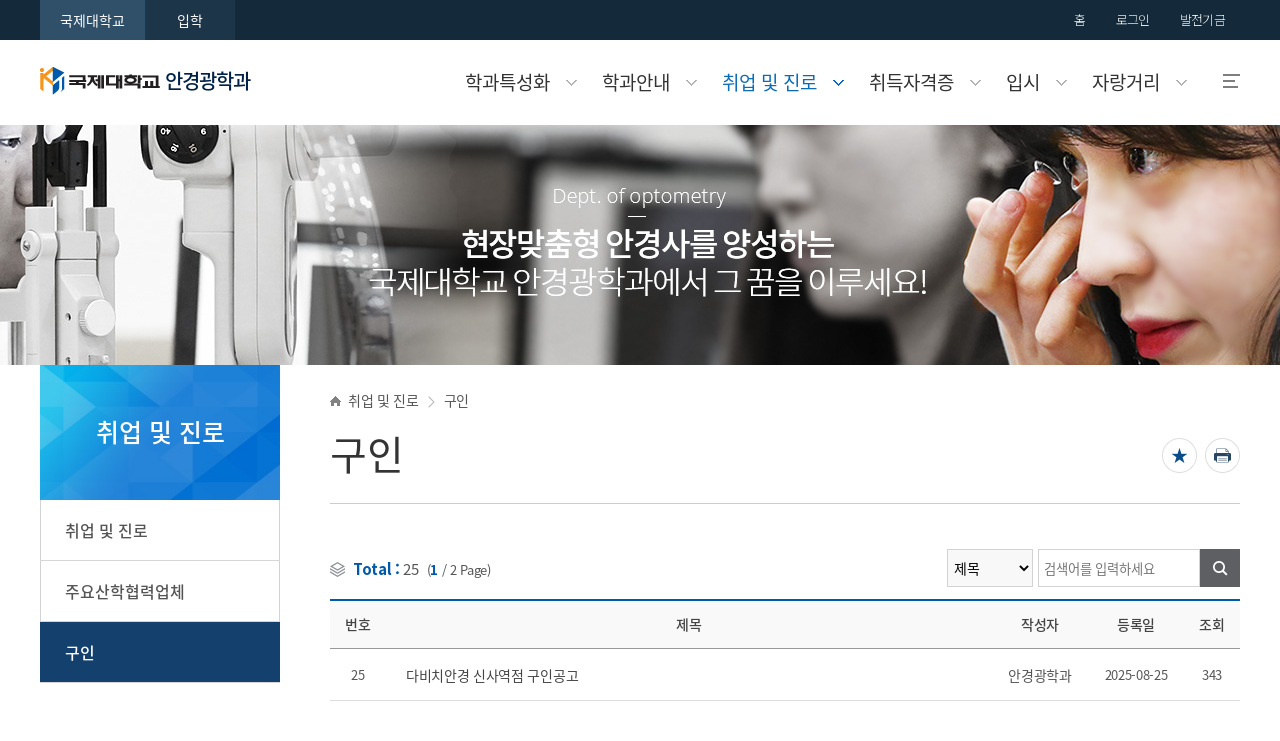

--- FILE ---
content_type: text/html; charset=utf-8
request_url: https://dept.kookje.ac.kr/optometry/index.php?pCode=MN000038
body_size: 28396
content:
<!doctype html>
<html lang="ko">
<head>
	<meta http-equiv="X-UA-Compatible" content="IE=edge,chrome=1"/>
	<link rel="stylesheet" href="//fonts.googleapis.com/earlyaccess/notosanskr.css" />
		<meta charset="UTF-8">
	<meta http-equiv="content-type" content="text/html;charset=utf-8" />
	<meta name="author" content="" />
	<meta name="keywords" content="국제대학교, 안경광학과" />
	<meta name="description" content="국제대학교 안경광학과" />
	<meta property="og:title" content="구인&gt;취업 및 진로 | 안경광학과">
	<meta property="og:description" content="국제대학교 안경광학과">
	<meta name="format-detection" content="telephone=no" />
	<meta name="viewport" content="user-scalable=no, initial-scale=1.0, maximum-scale=1.0, minimum-scale=1.0, width=device-width" />	
			<title>구인&gt;취업 및 진로 | 안경광학과</title>
	<link rel="stylesheet" media="all" href="/_Css/common.css" />
			<link rel="stylesheet" media="all" href="/_Css/style.common.css" />
	<link rel="stylesheet" media="all" href="/_Css/style.default.css" />
	<link rel="stylesheet" media="all" href="/_Css/ezmark.css" />
	<link rel="stylesheet" media="all" href="/_Js/jquery/owl.carousel.css" />	
	<link rel="stylesheet" media="all" href="/_Css/prgr.default.css" />
	<link rel="stylesheet" media="all" href="/_Css/template/ctemplate.css" />
	<link rel="stylesheet" media="all" href="/_Css/template/ctemplate.rspnsv.css" />
	<link rel="stylesheet" media="all" href="/_Css/template/kookTpl01.css" />

	<link rel="stylesheet" media="all" href="/_Template/Layout/layout-dpt/_Css/common.css" />
	<link rel="stylesheet" media="all" href="/_Template/Layout/layout-dpt/_Css/layout.css" />

	<link rel="stylesheet" media="all" href="/_Css/board.css" />
	<link rel="stylesheet" media="all" href="/_Css/board.rspnsv.css" />
	<link rel="stylesheet" media="all" href="/optometry/_Css/common.css" />
		<script>
		var _thisSite = {}, _thisPage = {initAction:[],resizeAction:[],scrollAction:[]};
		var _site_path = "/optometry", _site_type = "R", _site_url = "/optometry"; _site_code = "optometry";
		var _page_url = "/optometry/index.php?pCode=MN000038", _page_vars = "pCode=MN000038", _pvars = "pCode=MN000038";
		var _page_code = "MN000038";var _isLowBr_ = false,_isMobile_ = false;
		var editor_type = "CrossEditor";
	</script>

	
	<!--[if lt IE 9]>
	<script src="/_Js/html5.js"></script>
	<![endif]-->

	<script  src="/_Js/jquery-1.11.3.min.js"></script>
<script  src="/_Js/common.js"></script>



	<script  src="/_Js/jquery/jquery-ui.centumsoft.js"></script>
	<link rel='stylesheet' href='/_Js/jquery/jquery-ui.centumsoft.css'>


<!-- <script src="/SSOAgent/bandiSSO_6.0.js" charset="UTF-8"></script> -->	<script>
function initPageCssFiles(){
}
function initPageJavascript(){
	}
</script>

<script  type="text/javascript" src="/_Js/formcheck.js"></script>
<script  type="text/javascript" src="/_Js/userfunc.js"></script>
<script  type="text/javascript" src="/_Template/Layout/layout-dpt/_Js/common.js"></script>


<script  type="text/javascript" src="/_Template/Layout/layout-dpt/_Js/layout_sub.js"></script>
<script  type="text/javascript" src="/_Js/jquery/owl.carousel.js"></script>
<script  type="text/javascript" src="/_Js/jquery/jquery.ezmark.min.js"></script>



<script  type="text/javascript" src="/_Js/jquery/jquery.cs_tab.js"></script>
 

			<script type="text/javascript" src="/_Js/board.js"></script>			<style type="text/css">
        @font-face {
			font-family: 'Noto Sans KR';
			font-style: normal;
			font-weight: 300;
			src: url(//fonts.gstatic.com/ea/notosanskr/v2/NotoSansKR-Light.woff2) format('woff2'),
			url(//fonts.gstatic.com/ea/notosanskr/v2/NotoSansKR-Light.woff) format('woff'),
			url(//fonts.gstatic.com/ea/notosanskr/v2/NotoSansKR-Light.otf) format('opentype');
        }
        @font-face {
			font-family: 'Noto Sans KR';
			font-style: normal;
			font-weight: 400;
			src: url(//fonts.gstatic.com/ea/notosanskr/v2/NotoSansKR-Regular.woff2) format('woff2'),
			url(//fonts.gstatic.com/ea/notosanskr/v2/NotoSansKR-Regular.woff) format('woff'),
			url(//fonts.gstatic.com/ea/notosanskr/v2/NotoSansKR-Regular.otf) format('opentype');
        }
        @font-face {
			font-family: 'Noto Sans KR';
			font-style: normal;
			font-weight: 500;
			src: url(//fonts.gstatic.com/ea/notosanskr/v2/NotoSansKR-Medium.woff2) format('woff2'),
			url(//fonts.gstatic.com/ea/notosanskr/v2/NotoSansKR-Medium.woff) format('woff'),
			url(//fonts.gstatic.com/ea/notosanskr/v2/NotoSansKR-Medium.otf) format('opentype');
        }
        @font-face {
			font-family: 'Noto Sans KR';
			font-style: normal;
			font-weight: 600;
			src: url(//fonts.gstatic.com/ea/notosanskr/v2/NotoSansKR-Bold.woff2) format('woff2'),
			url(//fonts.gstatic.com/ea/notosanskr/v2/NotoSansKR-Bold.woff) format('woff'),
			url(//fonts.gstatic.com/ea/notosanskr/v2/NotoSansKR-Bold.otf) format('opentype');
        }   
	</style>
</head>

<body class=" body-sub">
<!--[if lt IE 9]>
	<div id="uppopup" class="lowIE-update">
		<div class="update-cont">
			<p class="tit">본사이트는<strong>Internet Explorer 9버전 이상</strong>에 최적화 되어 <br />있습니다.</p>
			<p class="txt">Explorer를 최신 버전으로 업데이트 하시거나, Chrome, Fire fox 등의 브라우저를 이용해 주시기 바랍니다.</p>
			<a href="http://windows.microsoft.com/ko-kr/internet-explorer/download-ie" target="_blank" title="새창열림" class="btn-upgrade"><span class="ico"></span><span class="atxt">Internet Explorer 업그레이드</span></a>
			<span class="chk-uclose"><input type="checkbox" name="chk-uclose" id="chkuppopup" /><label for="chkuppopup">하루동안 열지 않기</label></span>
			<button type="button" onclick="javascript:popHide('uppopup')" class="btn-uclose"><span class="blind">현재창 닫기</span></button>
		</div>
		<span class="bg"></span>
	</div>
	<script type="text/javascript">checkPop('uppopup');</script>
<![endif]-->
<script>
 

</script><div id="doc" class="isPage">		
	<div class="skipNavi">
	<h1 class="blind">스킵네비게이션</h1>
	<ul>
		<li><a href="#contents" class="skipLink">본문바로가기</a></li>
		<li><a href="#mainNavi" class="skipLink">주메뉴바로가기</a></li>
	</ul>
</div>	<div id="pg-MN000038" class="doc-pg pg-type-b">
		<script>$(document).ready(function(){$(".btn-popups").remove();});</script>
			<header class="div-wrap header-wrap-abs">
			<div id="gnavi-wr" class="div-wrap">
	<div id="gnavi" class="div-cont">
		<div class="gnb-left">
			<a  id='gbt-whome' class='gbt gbt-whome '  href="http://www.kookje.ac.kr" target="_blank" title="새창열림" ><span class='txt'>국제대학교</span></a>
			<a  id='gbt-link1' class='gbt gbt-link1 '  href="#"><span class='txt'>입학</span></a>
		</div>
		<div class="gnb-right">
			<a  id='gbt-home' class='gbt gbt-home '  href="/optometry"><span class='txt'>홈</span></a>
			<a  id='gbt-login' class='gbt gbt-login '  href="?pCode=login&url=%2Foptometry%2Findex.php%3FpCode%3DMN000038" onclick="return openLoginPopup2();"><span class='txt'>로그인</span></a>			
						
						

		    <a  id='gbt-link2' class='gbt gbt-link2 '  href="https://www.kookje.ac.kr/kor/index.php?pCode=Fund"><span class='txt'>발전기금</span></a>    
		</div>
		<script >
			$(document).ready(function(){
				if($("#gsel-lang dl").length>0){
					var	gnbSelLang = new listSelctItem($("#gsel-lang dl"),{box_mg_top:35,item_height:32});
				}				
			});
		</script>
	</div>
</div>			<script src="/_Template/Header/header-dpt/script.js"></script>
<div id="header-wrap" class="div-wrap header-wrap">
	<span class="mn-bar"></span>
	<div id="header" class="div-cont header">
		<div id="logo">
			<a   href="/optometry"  class="glogo"><img src="/_Img/Common/tpl_logo.png" alt="국제대학교" /></a><div class="logo-wrap"><h1><a  href="/optometry" ><span class="slogo slogo-txt">안경광학과</span></a></h1></div>		</div>					
		<div id="mainNavi-wrap">
			<h2 class="blind">안경광학과 주메뉴</h2>
			<div id="mainNavi">
				<h2 class="tmn-tit">All menu</h2>				
				<button type="button" class="bt-mnclose mn-close-btn"><span class="blind">메뉴닫기</span></button>				
				<ul class='topmenu'>
<li id='mn_characterization' class='mn_l1 mn_type  first'>
<a href='/optometry/index.php?pCode=characterization2'   class=' mn_a1'><span class='mn_s1'>학과특성화</span></a>
<div class='depth2-wrap'><ul class='depth2'>
<li id='topMn_characterization2' class=' mn_l2  first'><a href='/optometry/index.php?pCode=characterization2'  class='mn_a2'><span class='txt'>학과특성화</span></a></li>
</ul></div>

</li>
<li id='mn_department' class='mn_l1 mn_type '>
<a href='/optometry/index.php?pCode=info'   class=' mn_a1'><span class='mn_s1'>학과안내</span></a>
<div class='depth2-wrap'><ul class='depth2'>
<li id='topMn_info' class=' mn_l2  first'><a href='/optometry/index.php?pCode=info'  class='mn_a2'><span class='txt'>학과소개</span></a></li>
<li id='topMn_professor' class=' mn_l2 '><a href='/optometry/index.php?pCode=professor'  class='mn_a2'><span class='txt'>교수소개</span></a></li>
<li id='topMn_laboratory' class=' mn_l2 '><a href='/optometry/index.php?pCode=laboratory'  class='mn_a2'><span class='txt'>학과실습실</span></a></li>
<li id='topMn_course' class=' mn_l2 '><a href='/optometry/index.php?pCode=course'  class='mn_a2'><span class='txt'>공지사항</span></a></li>
<li id='topMn_timetable' class=' mn_l2 '><a href='/optometry/index.php?pCode=timetable'  class='mn_a2'><span class='txt'>강의시간표</span></a></li>
<li id='topMn_MN000035' class=' mn_l2 '><a href='/optometry/index.php?pCode=MN000035'  class='mn_a2'><span class='txt'>전공로드맵</span></a></li>
</ul></div>

</li>
<li id='mn_job' class='mn_l1 mn_type over'>
<a href='/optometry/index.php?pCode=job2'   class=' mn_a1'><span class='mn_s1'>취업 및 진로</span></a>
<div class='depth2-wrap'><ul class='depth2'>
<li id='topMn_job2' class=' mn_l2  first'><a href='/optometry/index.php?pCode=job2'  class='mn_a2'><span class='txt'>취업 및 진로</span></a></li>
<li id='topMn_maincom' class=' mn_l2 '><a href='/optometry/index.php?pCode=maincom'  class='mn_a2'><span class='txt'>주요산학협력업체</span></a></li>
<li id='topMn_MN000038' class=' mn_l2 over'><a href='/optometry/index.php?pCode=MN000038'  class='mn_a2'><span class='txt'>구인</span></a></li>
</ul></div>

</li>
<li id='mn_license' class='mn_l1 mn_type '>
<a href='/optometry/index.php?pCode=license2'   class=' mn_a1'><span class='mn_s1'>취득자격증</span></a>
<div class='depth2-wrap'><ul class='depth2'>
<li id='topMn_license2' class=' mn_l2  first'><a href='/optometry/index.php?pCode=license2'  class='mn_a2'><span class='txt'>취득자격증</span></a></li>
</ul></div>

</li>
<li id='mn_admission' class='mn_l1 mn_type '>
<a href='/optometry/index.php?pCode=notice_optometry'   class=' mn_a1'><span class='mn_s1'>입시</span></a>
<div class='depth2-wrap'><ul class='depth2'>
<li id='topMn_notice_optometry' class=' mn_l2  first'><a href='/optometry/index.php?pCode=notice_optometry'  class='mn_a2'><span class='txt'>공지사항</span></a></li>
<li id='topMn_qna' class=' mn_l2 '><a href='/optometry/index.php?pCode=qna'  class='mn_a2'><span class='txt'>Q&A</span></a></li>
</ul></div>

</li>
<li id='mn_pride' class='mn_l1 mn_type '>
<a href='/optometry/index.php?pCode=pride2'   class=' mn_a1'><span class='mn_s1'>자랑거리</span></a>
<div class='depth2-wrap'><ul class='depth2'>
<li id='topMn_pride2' class=' mn_l2  first'><a href='/optometry/index.php?pCode=pride2'  class='mn_a2'><span class='txt'>자랑거리</span></a></li>
<li id='topMn_MN000030' class=' mn_l2 '><a href='/optometry/index.php?pCode=MN000030'  class='mn_a2'><span class='txt'>동아리</span></a><div class='depth3-wrap'><ul class='depth3'>
<li id='topMn_MN000031' class=' mn_l3  first'><a href='/optometry/index.php?pCode=MN000031'  class='mn_a3'><span class='txt'>국제검안봉사동아리</span></a></li>
<li id='topMn_MN000032' class=' mn_l3 '><a href='/optometry/index.php?pCode=MN000032'  class='mn_a3'><span class='txt'>TOSS</span></a></li>
<li id='topMn_MN000033' class=' mn_l3 '><a href='/optometry/index.php?pCode=MN000033'  class='mn_a3'><span class='txt'>Spotlight</span></a></li>
</ul></div>
</li>
</ul></div>

</li>
</ul><script type='text/javascript'>initNavigation(3,0)</script>				<div class="mainNavi-ban">
					<a href="http://ipsi.kookje.ac.kr/" target="_blank" title="새창열림"><span class="tit">입학안내</span><p class="txt">국제대학교의 <br />입학정보를 알려드립니다.</p></a>
				</div>
			</div>
			<button type="button" class="bt-mnall" id="mn-ctrs-btns"><span class="blind">전체메뉴</span></button>			
		</div>		
		<a href="?pCode=sitemap" class="btn-amenu" onclick="return viewSiteAllMenu();"><span class="txt"><em class="blind">사이트맵</em></span></a>
	</div>
</div>
<span class="mn-bg"></span>
	</header>		
		<div id="container-wrap"  class="div-wrap" >
			<div id="subtop-wr" class="div-wrap">
				<div id="svisual-wrap" class="div-wrap">
	<div id="vis-im-wr" class="">
		<div class='visimg-wr'><div class="visimg-img"><img src="/optometry/_Img/vis_characterization_1_1500960569.jpg" alt="" /></div></div>	</div>
</div>
				
			</div>
			<div id="container" class="div-cont">
				<div id="subNavi-wrap">
					<div id="subNavi">						
						
<div class="lm-tit">
	<strong class="tit">
	<span class="btxt">취업 및 진로</span>
	<button  class="tgl-btn" type="button" onclick="subNavi.toggleSubView();"><span>▼</span></button>
	</strong>
</div>

<div class="leftmenu" id="leftmenu">
	<ul class='depth2'><li class='lm_l2 '><a href='/optometry/index.php?pCode=job2'  class='lm_a2 '>취업 및 진로</a>
</li>
<li class='lm_l2 '><a href='/optometry/index.php?pCode=maincom'  class='lm_a2 '>주요산학협력업체</a>
</li>
<li class='lm_l2 over'><a href='/optometry/index.php?pCode=MN000038'  class='lm_a2 '>구인</a>
</li>
</ul></div>
<script src="/_Template/Submenu/submenu-dpt/script.js"></script>
<script type="text/javascript" >
$(document).ready(function(){
	initSubNavigation();	
	if($("#leftmenu li").length<1) $(".lm-tit button").hide();
});
</script>
						
					</div>
				</div>
				<div id="contents-wrap">
					<div id="contents">
						<div class="cont-top">											
							<div class="cont-location"><a href='/optometry/index.php?pCode=job2' >취업 및 진로</a><span class='isOver'>구인</span></div>
							<h2 class="cont-tit">구인</h2>									
							<div class="cont-btns">
								

								<div class="cont-ctrl-btns">
									<button type="button" class="bt-bookmark" onclick="addBookmark('http://optometry.dsu.ac.kr','안경광학과');"><span class="blind">즐겨찾기</span></button>
									<button type="button" class="bt-print" onclick="pagePrint('','');"><span class="blind">인쇄</span></button>
								</div>
							</div>
						</div>
			

<div class="board-wrap" >
	<!-- 검색 &  버튼-->
		

<div class="board-list-top">
			<div class="board-tot-wrap">
			<span class="tot-num">
				<strong>Total : </strong>
				<span>25</span>
			</span>
			<span class="pg-num">(<strong>1</strong> / <span>2</span> Page)</span>
		</div>
			<div class="board-search-wrap">
	<div class="board-search">
		<form name="frm_searchs" action="/optometry/index.php?pCode=MN000038" method="get">
		<input type="hidden" name="pCode" value="MN000038" />
						<input type="hidden" name="CgCode" value="" />
			<label class="blind" for="sf">검색 항목</label>
			<select class="" name="sf" id="sf">
			<option value="b_subject" >제목</option>
			<option value="b_content" >내용</option>
			<option value="b_subject|b_content" >제목+내용</option>
						<option value="reg_name"  >작성자</option>
						</select>
			<label class="blind" for="skey">검색어를 입력하세요</label>
			<input type="text" class="text" id="skey"  name="skey" size="40" value="" placeholder="검색어를 입력하세요" />
			<input type="hidden" name="st" value="and"/>
			<button type='submit' class='bd-btn-srch'><span>검색</span></button>		</form>
	</div>
</div>	</div>

	
			
		<div class="bd-line"></div>	
	<table class="isDataList board-list-table" >
	<caption><span class="blind">취직구인 게시판 목록으로 번호,제목,작성자,등록일,조회 제공</span></caption>
	<colgroup>
						<col class="f-num num"/>
						<col class="f-tit subject"/>
			<col class="f-nm writer" />						<col class="f-date date" />
						<col class="f-hits read" />	</colgroup>


	<thead>
	<tr>
				<th class="f-num first" scope="col">번호</th>
				<th class="f-tit" scope="col">제목</th>
		<th class="f-nm" scope="col">작성자</th>				<th  class="f-date" scope="col">등록일</th>
				<th class="f-hits last" scope="col">조회</th>	</tr>
	</thead>

	<tbody>

		<tr class="child_1" >
				<td class="f-num num"><p>25</p></td>
				<td class="f-tit subject"><p><a href='/optometry/index.php?pCode=MN000038&mode=view&idx=23068' ><span>다비치안경 신사역점 구인공고</span></a></p></td>
		<td class="f-nm writer"><p>안경광학과</p></td>					<td class="f-date date"><p>2025-08-25</p></td>
				<td class="f-hits read"><p>343</p></td>	</tr>

		<tr class="child_2" >
				<td class="f-num num"><p>24</p></td>
				<td class="f-tit subject"><p><a href='/optometry/index.php?pCode=MN000038&mode=view&idx=22977' ><span>경기성모안과 서정리역 구인공고</span></a></p></td>
		<td class="f-nm writer"><p>안경광학과</p></td>					<td class="f-date date"><p>2025-06-30</p></td>
				<td class="f-hits read"><p>440</p></td>	</tr>

		<tr class="child_1" >
				<td class="f-num num"><p>23</p></td>
				<td class="f-tit subject"><p><a href='/optometry/index.php?pCode=MN000038&mode=view&idx=22903' ><span>다비치안경 영종 하늘도시점 구인공고</span></a></p></td>
		<td class="f-nm writer"><p>안경광학과</p></td>					<td class="f-date date"><p>2025-05-19</p></td>
				<td class="f-hits read"><p>534</p></td>	</tr>

		<tr class="child_2" >
				<td class="f-num num"><p>22</p></td>
				<td class="f-tit subject"><p><a href='/optometry/index.php?pCode=MN000038&mode=view&idx=22279' ><span>평택안중 오안과 구인</span></a></p></td>
		<td class="f-nm writer"><p>안경광학과</p></td>					<td class="f-date date"><p>2024-12-10</p></td>
				<td class="f-hits read"><p>1,087</p></td>	</tr>

		<tr class="child_1" >
				<td class="f-num num"><p>21</p></td>
				<td class="f-tit subject"><p><a href='/optometry/index.php?pCode=MN000038&mode=view&idx=22166' ><span>동탄연세아이힐안과의원 구인</span></a></p></td>
		<td class="f-nm writer"><p>안경광학과</p></td>					<td class="f-date date"><p>2024-11-07</p></td>
				<td class="f-hits read"><p>954</p></td>	</tr>

		<tr class="child_2" >
				<td class="f-num num"><p>20</p></td>
				<td class="f-tit subject"><p><a href='/optometry/index.php?pCode=MN000038&mode=view&idx=22165' ><span>봄의약속 안과 (서울 강동구)</span></a></p></td>
		<td class="f-nm writer"><p>안경광학과</p></td>					<td class="f-date date"><p>2024-10-21</p></td>
				<td class="f-hits read"><p>798</p></td>	</tr>

		<tr class="child_1" >
				<td class="f-num num"><p>19</p></td>
				<td class="f-tit subject"><p><a href='/optometry/index.php?pCode=MN000038&mode=view&idx=21689' ><span>은하수안과 검안사 구인</span></a></p></td>
		<td class="f-nm writer"><p>안경광학과</p></td>					<td class="f-date date"><p>2024-06-26</p></td>
				<td class="f-hits read"><p>1,143</p></td>	</tr>

		<tr class="child_2" >
				<td class="f-num num"><p>18</p></td>
				<td class="f-tit subject"><p><a href='/optometry/index.php?pCode=MN000038&mode=view&idx=20676' ><span>[호호안과 검안사 구인 공고(서울 동작구 위치)]</span></a></p></td>
		<td class="f-nm writer"><p>안경광학과</p></td>					<td class="f-date date"><p>2023-11-14</p></td>
				<td class="f-hits read"><p>1,078</p></td>	</tr>

		<tr class="child_1" >
				<td class="f-num num"><p>17</p></td>
				<td class="f-tit subject"><p><a href='/optometry/index.php?pCode=MN000038&mode=view&idx=19987' ><span>[룩소티카코리아] 안경점 영업직 사원 모집</span></a>&nbsp;<img src='/_Img/Board/default/icon_file.png' class='isFileIcon' alt='첨부파일있음'/></p></td>
		<td class="f-nm writer"><p>안경광학과</p></td>					<td class="f-date date"><p>2023-05-16</p></td>
				<td class="f-hits read"><p>1,336</p></td>	</tr>

		<tr class="child_2" >
				<td class="f-num num"><p>16</p></td>
				<td class="f-tit subject"><p><a href='/optometry/index.php?pCode=MN000038&mode=view&idx=19597' ><span>오렌지안경 구인공고</span></a>&nbsp;<img src='/_Img/Board/default/icon_file.png' class='isFileIcon' alt='첨부파일있음'/></p></td>
		<td class="f-nm writer"><p>안경광학과</p></td>					<td class="f-date date"><p>2023-02-03</p></td>
				<td class="f-hits read"><p>1,325</p></td>	</tr>

		<tr class="child_1" >
				<td class="f-num num"><p>15</p></td>
				<td class="f-tit subject"><p><a href='/optometry/index.php?pCode=MN000038&mode=view&idx=19522' ><span>이노티 컨설턴트 7기모집</span></a>&nbsp;<img src='/_Img/Board/default/icon_file.png' class='isFileIcon' alt='첨부파일있음'/></p></td>
		<td class="f-nm writer"><p>안경광학과</p></td>					<td class="f-date date"><p>2023-01-11</p></td>
				<td class="f-hits read"><p>1,176</p></td>	</tr>

		<tr class="child_2" >
				<td class="f-num num"><p>14</p></td>
				<td class="f-tit subject"><p><a href='/optometry/index.php?pCode=MN000038&mode=view&idx=19398' ><span>다비치안경 송탄점 구인공고</span></a>&nbsp;<img src='/_Img/Board/default/icon_file.png' class='isFileIcon' alt='첨부파일있음'/></p></td>
		<td class="f-nm writer"><p>안경광학과</p></td>					<td class="f-date date"><p>2022-12-21</p></td>
				<td class="f-hits read"><p>1,433</p></td>	</tr>

		<tr class="child_1" >
				<td class="f-num num"><p>13</p></td>
				<td class="f-tit subject"><p><a href='/optometry/index.php?pCode=MN000038&mode=view&idx=19322' ><span>수안과 구인공고</span></a>&nbsp;<img src='/_Img/Board/default/icon_file.png' class='isFileIcon' alt='첨부파일있음'/></p></td>
		<td class="f-nm writer"><p>안경광학과</p></td>					<td class="f-date date"><p>2022-12-08</p></td>
				<td class="f-hits read"><p>1,201</p></td>	</tr>

		<tr class="child_2" >
				<td class="f-num num"><p>12</p></td>
				<td class="f-tit subject"><p><a href='/optometry/index.php?pCode=MN000038&mode=view&idx=19198' ><span>김진갑안과의원 구인공고</span></a>&nbsp;<img src='/_Img/Board/default/icon_file.png' class='isFileIcon' alt='첨부파일있음'/></p></td>
		<td class="f-nm writer"><p>안경광학과</p></td>					<td class="f-date date"><p>2022-11-08</p></td>
				<td class="f-hits read"><p>1,011</p></td>	</tr>

		<tr class="child_1" >
				<td class="f-num num"><p>11</p></td>
				<td class="f-tit subject"><p><a href='/optometry/index.php?pCode=MN000038&mode=view&idx=19197' ><span>센트라스 서울안과 구인공고</span></a>&nbsp;<img src='/_Img/Board/default/icon_file.png' class='isFileIcon' alt='첨부파일있음'/></p></td>
		<td class="f-nm writer"><p>안경광학과</p></td>					<td class="f-date date"><p>2022-11-08</p></td>
				<td class="f-hits read"><p>959</p></td>	</tr>

	
	</tbody>
	</table>

	
	<!-- 페이징-->
	<div  class="board-list-paging"><div class='pagelist'><a   class='firstpage1'><span>[처음]</span></a><a   class='prevblock1'><span>[이전10페이지]</span></a><strong><span>1</span></strong><a href='?pCode=MN000038&amp;pg=2' ><span>2</span></a><a   class='nextblock1' ><span>[다음10페이지]</span></a><a href='?pCode=MN000038&amp;pg=2'  class='lastpage'><span>[끝]</span></a></div></div>

	<div class="board-list-foot">
		<div class="board-list-btns">
					</div>
	</div>





</div>
				</div><!-- end #contents -->
				

			</div><!-- end #contents-wrap -->
			</div><!-- end #container -->
		</div><!-- end #container-wrap -->

		<footer class="div-wrap footer-wrap" id="footer-wrap">
	<a href="#doc" class="topBt" title="본문상단으로 이동">TOP</a>
	
<div id="footer-top-wrap" class="div-wrap">
	<div id="footer-top" class="div-cont">
		<div class="ftoplink-wrap">
					<div id="ftoplink" class="ftoplink"><ul><li class='first'><a href='/kor/?pCode=privacy03' target='_blank' title='새창열림'   ><span>개인정보처리방침</span></a></li><li class=''><a href='/kor/?pCode=noemail' target='_blank' title='새창열림'   ><span>이메일무단수집거부</span></a></li><li class=''><a href='/optometry/?pCode=sitemap' target='_self'    ><span>사이트맵</span></a></li></ul></div>
				</div>	
						<div class="fsitelink">
			<h5 class="tit"><a href="#selSiteCategory0">관련사이트</a></h5>
						<div class="fsitelink-cate-box">
				<ul id="selSiteCategory0">
				<li><a href="http://www.optic.or.kr/" target='_blank' title='새창열림'>대한안경사협회</a></li><li><a href="http://www.koos.or.kr/modules/doc/index.php?doc=intro" target='_blank' title='새창열림'>한국안광학회</a></li><li><a href="http://www.koptometry.net/" target='_blank' title='새창열림'>대한시과학회</a></li>				</ul>					
			</div>
					</div>
							
	</div>
</div>

<div id="footer" class="div-cont">
	<div id="fcopyright" class="fcopyright">
		<div class="pinfo">
			<address class="paddr">(17731) 경기도 평택시 장안웃길 56 국제대학교 충효관 3층 323-1호 안경광학과 사무실 </address>
			<span class="ptel-wrap"><span class='ptel'>TEL : 031-612-9280&nbsp;</span><span class='ptel2'>FAX : 031-612-9289</span></span>
			<p class="pcopyright">COPYRIGHT Ⓒ 2017 KOOKJE UNIVERSITY ALL RIGHTS RESERVED.</p>
		</div>		
		<div class="fsiteban-wrap">
						<div class="fban"><ul><div class='item'><a href='http://cafe.naver.com/kjoptometry' target='_blank' title='새창열림'   ><img src='_Img//fban_11503469238.gif'  alt="네이버카페"/></a></div><div class='item'><a href='http://www.facebook.com/kookjeopto/?ref=aymt_homepage_panel' target='_blank' title='새창열림'   ><img src='_Img//fban_21503469238.gif'  alt="페이스북"/></a></div></ul></div>
					</div>	
	</div>
</div>

<script>
$(document).ready(function(){
	$(".fsitelink").each(function(){
		$(".tit a",this).click(function(){
			var gr = $($(this).parents(".fsitelink").get(0));
			var toH = $("ul",gr).outerHeight();
			if(gr.hasClass("is-open")){
				gr.removeClass("is-open");
				$(".fsitelink-cate-box",gr).css({"height":0});
			}
			else {
				gr.addClass("is-open");
				$(".fsitelink-cate-box",gr).css({"height":toH});
			}
			return false;
		});
	});
});
</script>

</footer>
<script type="text/javascript">
$(function(){     
        // Fakes the loading setting a timeout
        setTimeout(function () {
            $('body').addClass('loaded');
        }, 400);

        $(window).scroll(function () {
            if ($(this).scrollTop() > $(window).height() * 0.2) {
                $('.topBt').addClass('over');
            } else {
                $('.topBt').removeClass('over');
            }
        });

        //Click event to scroll to top
        $('.topBt').click(function () {
            $('html, body').animate({ scrollTop: 0 }, 300);
            return false;
        });
});
</script>

	</div><!-- end .doc-pg //-->
</div><!-- end #doc //-->
<iframe name="hiddenframe" id="hiddenframe" class="hidden" style="display:none;" title="빈프레임"></iframe>

<script >

		$(document).ready(function(){			
		
			
			try{	resetFormStyle();}catch(e){	}
			
			//레이어팝업 포커스 오류 보정
			//접근성 필수일경우 닫기 버튼으로 포커스 초기화 되지 않으므로 문제생길 수 있음.
			try{	if(parent.msgPopArr.length>0){	$("input,select,a,button").not("[type='text']").eq(0).focus();		}			}catch(e){	}
			try{$(".calendar").datepicker({});		}catch(e){	}
			
		});

//		//setInterval(function() {
////			var e = validSSO('3.138.122.70');
////			console.log(e);
//			var f = getUserInfo('3.138.122.70');
//			console.log(f);
//		//}, 1000);
</script>




</body>
</html>


--- FILE ---
content_type: text/css; charset=UTF-8
request_url: https://dept.kookje.ac.kr/_Css/common.css
body_size: 13505
content:
@charset "utf-8";
/* 2012-05-07  CSS  2.1 CENTUMSOFT */

/* html5 호환 설정*/
* {margin:0;padding:0;} 
html,body,div,span,object,iframe,
h1,h2,h3,h4,h5,h6,p,blockquote,pre,
abbr,address,cite,code,
del,dfn,em,img,ins,kbd,q,samp,
small,strong,sub,sup,var,
b,i,
dl,dt,dd,ol,ul,li,
fieldset,form,label,legend,

article,aside,canvas,details,figcaption,figure,main,
footer,header,hgroup,menu,nav,section,summary,
time,mark,audio,video {border:0;outline:0;background:transparent;font-size:100%;}
table,caption,tbody,tfoot,thead,tr,th,td {outline:0;background:transparent;font-size:100%;}
article,aside,canvas,details,figcaption,figure,main,
footer,header,hgroup,menu,nav,section,summary {display:block;}
nav, ul {list-style:none;}
blockquote,q {quotes:none;}
blockquote:before,blockquote:after,
q:before,q:after {content:"";content:none;}

a {margin:0;padding:0;border:0;font-size:100%;}
ins {color:#000;text-decoration:none;}
mark {color:#000;font-style:italic;font-weight:500;}
del,s {text-decoration:line-through;}
abbr[title],dfn[title] {border-bottom:1px dotted #000;cursor:help;}

hr {display:block;height:1px;border:0;border-top:1px solid #cccccc;margin:1em 0;padding:0;}
input,select {}
th,td {}

/*body{font:13px/1.231 "돋움",arial,helvetica,clean,sans-serif; }*/
body {font-family:"Noto Sans KR","Malgun Gothic","맑은 고딕","돋움",arial,Dotum,Verdana,helvetica,clean,sans-serif;font-size:16px;font-weight:400;color:#555;line-height:1;}
select,input,button,textarea,button{font-family:"Noto Sans KR",'Malgun Gothic','맑은 고딕',Dotum,Verdana;}
table{font-size:inherit;font:100%;}
pre,code,kbd,samp,tt{font-family:monospace;*font-size:108%;line-height:100%;}

address {font-style:normal;display:inline;}

/* 글자 속성 */
a{color:#555;text-decoration:none;}
a:active {}
a:focus {}
/* a:visited, a:visited, a.visited, a.visited:visited {color:#555;text-decoration:none;}

a:hover,a:hover, a.visited:hover {color:#555;text-decoration:none;}
 */

/* LIST 요소 기본 */
li {list-style:none;}
ul.fllist li , .fllist > * {float:left;}
ul.frlist li , .frlist > * {float:right;}
.fllist:after , .frlist:after {clear:both;display:block;content:"";}
ol.onum li, .onum li {list-style-type:decimal}
.onum {padding-left:22px}

/* Form 요소들 기본 */
fieldset {padding:0px;margin:0px;border:0px;}
legend{display:none;}

input::-ms-clear {display: none;}

input[type='tel'],input[type='url'],input[type='number'], input[type='email'], input[type='text'], input[type='password'], 
input.text,input.password {border:1px solid #dcdcdc;background:#fff;height:20px;line-height:18px;padding:0.30em 5px 0.4em 5px;vertical-align:middle;margin:1px;}
input[type=radio],input[type=checkbox] {border:none;padding:0;margin:0}

input[type="file"] , input.file {border:0;padding:0;}
input[type="file"] , input.file {border-style:solid;border-left:1px solid #cbcbcb;border-top:1px solid #cbcbcb;border-right:1px solid #e4e4e4;border-bottom:1px solid #e4e4e4;height:2em;padding:0.30em 5px 0.4em 5px;line-height:1.1em;box-sizing:content-box;font-size:1em;margin:0;vertical-align:middle;}


input[type=radio], input[type=checkbox], input.radio,input.checkbox {border:0px !important;vertical-align:middle;padding:0px;margin:1px;line-height:1em;}
input.num {text-align:right;border:1px solid #ddd;height:16px;padding:2px;font-size:100%;line-height:110%;}
input:-moz-read-only, input:read-only , input.readonly {background-color:#f7f7f7 !important;}
input.disabled {background-color:#ededed;}
textarea {border:1px solid #ddd;padding:2px 5px;}

select { border:1px solid #CCC;vertical-align:middle;}



/* .isIE7 input[type='tel'],.isIE7 input[type='url'],.isIE7 input[type='number'], .isIE7 input[type='email'],.isIE7  input[type='text'],.isIE7  input[type='password'], 

.isIE7 input.text,.isIE7 input.password {height:1.25em;}
 */


.is-file-sfrm {display:inline-block;height:auto;position:relative;overflow:hidden;vertical-align:middle;}
.is-file-sfrm input[type=file] {width:0px;height:0px;overflow:hidden;position:absolute;left:-9999em;top:-9999em;}
.is-file-sfrm .is-fbtn {display:inline-block;height:2.2em;line-height:1.3em;background:#666;color:#FFF;font-size:12px;border:0;padding:0 5px;vertical-align:middle;box-sizing:content-box;}
.is-file-sfrm .is-fnm {max-width:150px;white-space:nowrap;overflow:hidden;text-overflow:ellipsis;display:inline-block;height:1.3em;line-height:1.3em;font-size:1em;vertical-align:middle;}


/* 이미지 요소 기본 */
img {border:0px;vertical-align:middle;} 
img.button {cursor:pointer;}
button.imgBtn {padding:0px;margin:0px;border:0px;cursor:pointer;}

/*이미지에 자동 라인추가*/
.imgBorder {padding:4px;border:1px solid #DDD;}


/* ime-mode */
.imeOff {ime-mode:disabled;}

/* 오버-클릭 커서로 지정*/
button, .pointer, .hand {cursor:pointer;}
.mvPointer {cursor:move;}

/* Table */
/*테이블 스타일 지정시 개별로 지정해주시기 바랍니다!!*/
/*
table { border-collapse: collapse; border-spacing: 0px;}
table.ashow {empty-cells:show;}
*/

/*기본 스타일 정의*/
/*플로팅*/
.fr {float:right;}
.fl {float:left;}
.cr {clear:both;}
.aftercr:after {clear:both;content:"";display:block;}


/*포지셔닝*/
.pos_d, .pos-d, .pos-st {position:static;} /*기본*/
.pos_r,.pos-r, .pos-rel {position:relative;}
.pos_a,.pos-a, .pos-abs {position:absolute;}


/*박스유형*/
.isbox, .is-rel, .is-box {display:block;position:relative;}
.isabs, .is-abs {position:absolute;}
.inline {display:inline-block;}

/* 글자자름 (inline-block, block 형태로 가로폭 반드시 지정해 줘야함)*/
.ellipsis{white-space:nowrap;overflow:hidden;text-overflow:ellipsis;   }
.wordkeep {white-space:normal;word-break:keep-all;   }

/*숨김*/
.hidden {display:none;}
.blind {width:1px;height:1px;overflow:hidden;position:absolute;top:-9999em;left:-9999em;display:block;text-indent:-9999em;font-size:0px;line-height:0;}


/* LI 목록 데이터 없음 스타일 기본 */
* .no-data, * .noData {height:100px;text-align:center;box-sizing:border-box;-webkit-box-sizing:border-box;-moz-box-sizing:border-box;}
li.no-data,li.noData {padding-top:50px;padding-bottom:50px;height:auto;text-align:center;width:100%;}


/*공백 */
.gap10 {height:10px;clear:both;overflow:hidden;display:block;}
.gap20 {height:20px;clear:both;overflow:hidden;display:block;}
.gap30 {height:30px;clear:both;overflow:hidden;display:block;}

.gap {height:40px;clear:both;display:block;}
.sgap {height:25px;clear:both;display:block;}
.ssgap {height:15px;clear:both;display:block;}
.sssgap {height:10px;clear:both;display:block;}

/*정렬*/
.tc {text-align:center;}
.tl {text-align:left;}
.tr {text-align:right;}
.left ,.l {text-align:left !important;}
.right,.r {text-align:right !important;}
.center, .c {text-align:center !important;}
.vtop,.vtop  * {vertical-align:text-top !important;}
.vcen,.vcen  * {vertical-align:middle !important;}
.vfoot,.vfoot  * {vertical-align:text-bottom !important;}
.vtop2 {vertical-align:top !important;}
.vcen2 {vertical-align:middle !important;}
.vfoot2 {vertical-align:bottom !important;}

/* 들여쓰기 */
.indent {margin-left:23px;}
ul.indent {margin-left:16px;}
.li-indent {margin-left:10px;}



/* 폰트색상 */
.c0  {color:#000 !important;}
.c2  {color:#222 !important;}
.c3  {color:#333 !important;}
.c5  {color:#555 !important;}
.c6  {color:#666 !important;}
.c8  {color:#888 !important;}
.c9  {color:#999 !important;}
.cf  {color:#fff !important;}

/*회색조*/
.cg1 {color:#69696a !important;}
.cg2 {color:#ababab !important;}
.cg3 {color:#848484 !important;}
.cg4 {color:#727272 !important;}
.cg5 {color:#b3b7bc !important;}

.cred {color:#DF2519 !important;}
.cblue {color:#2176C6 !important;}
.cblue1 {color:#4e70a5 !important;}
.cpink {color:#f9587d !important}
.cgold {color:#b8883c !important;}
.cgreen {color:#758d0a !important;}
.cbrown {color:#9F2C00 !important;}
.corg {color:#ff5612 !important;}

.bgray {background-color:#EAEAEA;border:1px solid #7F9DB9;}

/* 폰트속성 */
.nb {font-weight:normal;}
.b {font-weight:500;}

.fs {font-size:90%}
.fb {font-size:120%;}

.f9 {font-size:9px;}
.f10 {font-size:10px;}
.f11 {font-size:11px;}
.f12 {font-size:12px;}
.f13 {font-size:13px;}
.f14 {font-size:14px;}
.f15 {font-size:15px;}
.f16 {font-size:16px;}
.f17 {font-size:17px;}
.f18 {font-size:18px;}
.f20 {font-size:20px;}

/*도움말 공통*/
.fhelp{font-size:11px;letter-spacing:-1px;color:#6381aa;line-height:130%;}

/*줄간격*/
.tlh190 {line-height:190%;}
.tlh180 {line-height:180%;}
.tlh170 {line-height:170%;}
.tlh160 {line-height:160%;}
.tlh150 {line-height:150%;}
.tlh140 {line-height:140%;}
.tlh130 {line-height:130%;}
.tlh120 {line-height:120%;}
.tlh110 {line-height:110%;}

/*영문,숫자*/
.en {font-size:90%;font-family:Verdana;}

/*회색필터처리*/
.gray { filter: Gray; }


/* 패딩 5,10단위만 지정함*/
.pad5a {padding:5px}
.pad5tf {padding-top:5px;padding-bottom:5px}
.pad5lr {padding-left:5px;padding-right:5px;}
.pad5r {padding-right:5px}
.pad5l {padding-left:5px}
.pad5t {padding-top:5px}
.pad5f {padding-bottom:5px}
.pad10a {padding:10px}
.pad10tf {padding-top:10px;padding-bottom:10px}
.pad10lr {padding-left:10px;padding-right:10px;}
.pad10r {padding-right:10px}
.pad10l {padding-left:10px}
.pad10t {padding-top:10px}
.pad10f {padding-bottom:10px}
.pad15a {padding:15px}
.pad15tf {padding-top:15px;padding-bottom:15px}
.pad15lr {padding-left:15px;padding-right:15px;}
.pad15r {padding-right:15px}
.pad15l {padding-left:15px}
.pad15t {padding-top:15px}
.pad15f {padding-bottom:15px}
.pad20a {padding:20px}
.pad20tf {padding-top:20px;padding-bottom:20px}
.pad20lr {padding-left:20px;padding-right:20px;}
.pad20r {padding-right:20px}
.pad20l {padding-left:20px}
.pad20t {padding-top:20px}
.pad20f {padding-bottom:20px}
.pad25a {padding:25px}
.pad25tf {padding-top:25px;padding-bottom:25px}
.pad25lr {padding-left:25px;padding-right:25px;}
.pad25r {padding-right:25px}
.pad25l {padding-left:25px}
.pad25t {padding-top:25px}
.pad25f {padding-bottom:25px}
.pad30a {padding:30px}
.pad30tf {padding-top:30px;padding-bottom:30px}
.pad30lr {padding-left:30px;padding-right:30px;}
.pad30r {padding-right:30px}
.pad30l {padding-left:30px}
.pad30t {padding-top:30px}
.pad30f {padding-bottom:30px}
.pad40a {padding:40px}
.pad40tf {padding-top:40px;padding-bottom:40px}
.pad40lr {padding-left:40px;padding-right:40px;}
.pad40r {padding-right:40px}
.pad40l {padding-left:40px}
.pad40t {padding-top:40px}
.pad40f {padding-bottom:40px}
.pad50a {padding:50px}
.pad50tf {padding-top:50px;padding-bottom:50px}
.pad50lr {padding-left:50px;padding-right:50px;}
.pad50r {padding-right:50px}
.pad50l {padding-left:50px}
.pad50t {padding-top:50px}
.pad50f {padding-bottom:50px}



/*마진*/
.noMgf, .no_mgf {margin-bottom:0px !important;}
.mg5f {margin-bottom:5px;}
.mg10f {margin-bottom:10px;}
.mg15f {margin-bottom:15px;}
.mg20f {margin-bottom:20px;}
.mg25f {margin-bottom:25px;}
.mg30f {margin-bottom:30px;}
.mg40f {margin-bottom:40px;}
.mg50f {margin-bottom:50px;}
.mg60f {margin-bottom:60px;}
.mg5t {margin-top:5px;}
.mg10t {margin-top:10px;}
.mg15t {margin-top:15px;}
.mg20t {margin-top:20px;}
.mg25t {margin-top:25px;}
.mg30t {margin-top:30px;}
.mg40t {margin-top:40px;}
.mg50t {margin-top:50px;}
.mg60t {margin-top:60px;}
.mg80t {margin-top:80px;}
.mg5 {margin-left:5px;}
.mg10 {margin-left:10px;}
.mg15 {margin-left:15px;}
.mg20 {margin-left:20px;}
.mg25 {margin-left:25px;}
.mg30 {margin-left:30px;}
.mg40 {margin-left:40px;}
.mg50 {margin-left:50px;}
.mg60 {margin-left:60px;}
.mg5r {margin-right:5px;}
.mg10r {margin-right:10px;}
.mg15r {margin-right:15px;}
.mg20r {margin-right:20px;}
.mg25r {margin-right:25px;}
.mg30r {margin-right:30px;}
.mg40r {margin-right:40px;}
.mg50r {margin-right:50px;}
.mg60r {margin-right:60px;}
.mg5a {margin:5px;}
.mg10a {margin:10px;}
.mg15a {margin:15px;}
.mg20a {margin:20px;}
.mg25a {margin:25px;}
.mg30a {margin:30px;}
.mg10tf {margin-top:10px;margin-bottom:10px}
.mg20tf {margin-top:20px;margin-bottom:20px}
.mg50tf {margin-top:50px;margin-bottom:50px}
.mg50lr {margin-left:50px;margin-right:50px;}

/*가로 크기*/
.w500 {width:500px;}
.w100 {width:100px;}
.w90 {width:90px;}
.w80 {width:80px;}
.w70 {width:70px;}
.w60 {width:60px;}
.w50 {width:50px;}
.w40 {width:40px;}
.w30 {width:30px;}
.w20 {width:30px;}

.w100p {width:100%;}
.w98p {width:98%;}
.w90p {width:90%;}
.w80p {width:80%;}
.w70p {width:70%;}
.w60p {width:60%;}
.w50p {width:49%;}
.w45p {width:44%;}
.w40p {width:40%;}
.w33p {width:33.3333%;}
.w30p {width:30%;}
.w25p {width:25%;}
.w20p {width:20%;}
.w15p {width:15%;}
.w10p {width:10%;}



/*에디터용 출력 소스*/
.editor-wrap {background:#f9f9f9;}
.editor-wrap:after {content:"";display:block;clear:both;}
.cs-editor-list {}
.cs-editor-list li {list-style-type:inherit;list-style-position:inside;}

.cs-editor-list {}
.cs-editor-list li {list-style-type:inherit;list-style-position:inside;}

table.cs-editor-tbl01 { border-collapse: collapse; border-spacing: 0px;empty-cells:show;}
table.cs-editor-tbl01 td {border:1px solid #ccc;padding:5px;}
table.cs-editor-tbl01 th {border:1px solid #ccc;padding:5px;}



--- FILE ---
content_type: text/css; charset=UTF-8
request_url: https://dept.kookje.ac.kr/_Css/style.default.css
body_size: 55239
content:
@charset "utf-8";
select {height:28px;vertical-align:middle;}
.editor-out p {min-height:1.5em;}
.c-list01-li.indent, .c-list02-li.indent {margin-left:13px;}

/* ie9 업그레이드 안내창 */
.lowIE-update {position:fixed;top:0;left:0;z-index:7000;width:100%;height:100%;}
.lowIE-update .update-cont {position:relative;margin:10% auto 0;width:418px;height:148px;border:1px solid #000;background:#ffec6f;color:#000;padding:20px 50px 20px 20px;text-align:center;z-index:7100}
.lowIE-update .update-cont p {padding-left:50px;line-height:1.2;text-align:left;}
.lowIE-update .update-cont .tit {padding-bottom:5px;background:url(../_Img/ico_upnotice.gif) no-repeat 0 0;}
.lowIE-update .update-cont .txt {margin-bottom:35px;}
.lowIE-update .update-cont .btn-upgrade {color:#000;display:block;}
.lowIE-update .update-cont .btn-upgrade .atxt {border-bottom:2px solid #807638}
.lowIE-update .update-cont .btn-upgrade span.ico {display:inline-block;*display:inline;*zoom:1;width:15px;height:12px;vertical-align:middle;background:url(../_Img/ico_uparr.gif) no-repeat 0 0;padding-left:9px;}
.lowIE-update .update-cont .chk-uclose {display:block;text-align:right;margin-top:15px;}
.lowIE-update button {position:absolute;bottom:0;right:0;width:40px;height:40px;background:#000 url(../_Img/btn_upclose.gif) no-repeat 50% 50%;border:0;}

/* 탭메뉴 */
.c-tab01 {position:relative;overflow:hidden;margin-bottom:30px;}
.c-tab01 li {position:relative;float:left;display:table;font-size:17px;text-align:center;box-sizing:border-box;background:#fff;}
.c-tab01 li a {position:relative;display:table-cell;vertical-align:middle;padding:25px 24px 24px;font-weight:300;letter-spacing:-0.05em;}
.c-tab01 li a span {display:block;color:#333;line-height:1;}
.c-tab01 li.over, .c-tab01 li.over:hover {background:#1c4190;}
.c-tab01 li:hover, .c-tab01 li:hover, .c-tab01 li:focus, .c-tab01 li:active {background:#efefef;}
.c-tab01 li.over a span, .c-tab01 li.over a:hover span {color:#fff;font-weight:400;}
.c-tab01 li:hover a span, .c-tab01 li a:hover span, .c-tab01 li a:focus span, .c-tab01 li a:active span {text-decoration:underline;}
.c-tab01 li.over a:after {position:absolute;top:0;right:-17px;content:"";display:block;width:16px;height:66px;background:url(/_Img/Content/ctab_over_arr.png) no-repeat 0 0;z-index:10;}
.c-tab01 li.over a.last:after {display:none;}
.c-tab01:before, .c-tab01:after, .c-tab01 .this-wrap:before, .c-tab01 .this-wrap:after, .c-tab01 li:before, .c-tab01 li:after {position:absolute;content:"";display:block;background:#ccc;z-index:100}
.c-tab01:before {top:0;left:0;width:100%;height:1px;}
.c-tab01:after {bottom:0;left:0;width:100%;height:1px;background:#1c4190;}
.c-tab01 .this-wrap:before {top:0;left:0;width:1px;height:100%;}
.c-tab01 .this-wrap:after {top:0;right:0;width:1px;height:100%;}
.c-tab01 li:before {top:0;right:0;width:1px;height:100%;}
.c-tab01 li:after {bottom:0;right:0;width:100%;height:1px;}
.c-tab01 li.over:before, .c-tab01 li.over:after {background-color:#1e2f98}
.c-tab01:after {;width:100%;height:1px;background:#1c4190}
@media only screen and (max-width:999px){
	.c-tab01 li {font-size:15px;}
}
@media only screen and (max-width:699px){
	.c-tab01 {overflow:hidden;margin-bottom:20px;}
	.c-tab01 ul:before {position:absolute;top:0;left:0;content:"";display:block;width:1px;height:100%;background:#ccc;z-index:100}
	.c-tab01 li {width:50%;font-size:14px;}
	.c-tab01 li a {padding:15px 0;font-weight:400}
	.c-tab01 li.over a:after {right:-9px;width:8px;height:33px;background-size:contain;}
}

.c-tab02 {overflow:hidden;margin-bottom:30px; text-align:left}
.c-tab02 ul li {position:relative;display:inline-block; margin-right:10px;margin-bottom:5px;}
.c-tab02 ul li:first-child {margin-left:0;}
.c-tab02 ul li a {display:block;line-height:1}
.c-tab02 ul li a span {position:relative;font-size:16px;letter-spacing:-0.05em;display:block;color:#333;padding-top:12px;padding-bottom:17px;transition:all .3s ease; padding:12px 30px 17px 30px}
.c-tab02 ul li a span:before, .c-tab02 ul li a span:after {position:absolute;left:0;content:"";display:block;transition:all .3s ease;}
.c-tab02 ul li a span:after {bottom:0;width:100%;height:2px;background:#c3c3c3;}
.c-tab02 ul li.over a span, .c-tab02 ul li a:hover span, .c-tab02 ul li a:focus span, .c-tab02 ul li a:active span {color:#005aab;font-weight:500;padding-left:34px;padding-right:30px;}
.c-tab02 ul li.over a span:before, .c-tab02 ul li a:hover span:before, .c-tab02 ul li a:focus span:before, .c-tab02 ul li a:active span:before {position:absolute;top:0;left:0;content:"";display:block;vertical-align:middle;width:0;border-style:solid;border-width:5px;border-color:#1c4190 transparent transparent #1c4190}
.c-tab02 ul li.over a span:after, .c-tab02 ul li a:hover span:after, .c-tab02 ul li a:focus span:after, .c-tab02 ul li a:active span:after {width:100%;left:0;height:2px;background-color:#005aab;}
@media only screen and (max-width:768px){
	.c-tab02 {margin-bottom:20px}
	.c-tab02 ul li {margin-right:5px;}
	.c-tab02 ul li a span {font-size:14px;padding:8px 25px 13px;}

}

/* 게시판카테고리탭 */
.b-tab01 {position:relative;border-top:1px solid #005aab;border-bottom:1px solid #ccc;overflow:hidden;}
.b-tab01 li {text-align:center;float:left;}
.b-tab01 li a {position:relative;display:block;padding:11px 25px 14px;font-size:16px;}
.b-tab01 li a:after {position:absolute;top:50%;right:-1px;margin-top:-8px;content:"";display:block;width:1px;height:15px;background:#ddd;}
.b-tab01 li a span {color:#333;}
.b-tab01 li:last-child a:after {display:none;}
.b-tab01 li a:hover, .b-tab01 li a:hover:after {background:#f6f6f6;}
.b-tab01 li a:hover span {color:#005aab;}
.b-tab01 li a span.all:before {content:"";display:inline-block;width:9px;height:12px;background:url(/_Img/Content/btab_sprite.png) no-repeat -94px 0;margin-right:15px;}
.b-tab01 li.over a span.all:after {background-position:-104px 0}
.b-tab01 li.over a, .b-tab01 li.over a:before, .b-tab01 li.over a:hover, .b-tab01 li.over a:focus, .b-tab01 li a:active {background:#005aab;}
.b-tab01 li.over a span {color:#fff;}

.b-tab01 ul:before, .b-tab01 ul:after {position:absolute;left:0;content:"";display:block;width:100%;height:1px;background:#ddd}
.b-tab01 ul:before {top:56px;}
.b-tab01 ul:after {top:112px;}
@media only screen and (max-width:768px){
	.b-tab01 li a {padding-left:15px;padding-right:15px;}
}
@media only screen and (max-width:549px){
	.b-tab01 ul:before {display:none;}
	.b-tab01 ul:after {bottom:0;top:auto;}
	.b-tab01 li {width:25%;border-bottom:1px solid #ddd;}
	.b-tab01 li a {padding-top:8px;padding-bottom:10px;}

}
@media only screen and (max-width:449px){
	.b-tab01 li {width:33.33%;}
	.b-tab01 li a {padding-left:10px;padding-right:10px;}
}
@media only screen and (max-width:349px){
	.b-tab01 li {width:50%;}
}


/* 스크립트 탭일경우 버튼 */
.b-tab01 button {position:absolute;border:0;width:46px;height:57px;background:url(/_Img/Content/btab_sprite.png) no-repeat}
.b-tab01 button.btn-prev {left:0;}
.b-tab01 button.btn-next {right:0;background-position:-47px 0}
.b-tab01 button span {width:1px;height:1px;overflow:hidden;position:absolute;top:-1px;text-indent:-9999px;}

/* 컨텐츠 타이틀*/
.c-tit01 {font-size:22px;color:#323232;background:url(/_Img/Content/blt01.png) no-repeat 0 4px;padding-left:35px;margin-bottom:25px;line-height:1.3;font-weight:500}
.c-tit02 {font-size:18px;color:#00284c;font-weight:500;border-bottom:1px solid #00284c;display:inline-block;vertical-align:top;line-height:1.3;padding-bottom:8px;margin-bottom:15px}
.c-tit03 {font-size:18px;color:#49586c;padding-left:17px;background:url(/_Img/Content/blt03.gif) no-repeat 0 8px;margin-bottom:10px;line-height:1;font-weight:400;}
@media only screen and (max-width:999px){
	.c-tit01 {font-size:18px;background-size:16px; padding-left:25px;margin-bottom:15px}
	.c-tit02 {font-size:16px;margin-bottom:10px}
	.c-tit03 {font-size:15px;padding-left:10px;background-position:0 5px}
}

.c-in1 {padding-left:17px;}
.c-in2 {padding-left:34px;}
.c-in3 {padding-left:51px;}

/*라인, 추가는 style.default.css 에 전체 공용으로*/
/*.c-line {border-width:0px 0px 0px 0px;display:block;height:2px;margin:0;background:#999999 url(/_Img/Board/default/line_bg.gif) repeat-y left top;overflow:hidden;}*/

.c-line {border-width:0px 0px 0px 0px;display:block;height:2px;overflow:hidden;background:#005aab;}
.c-line-g {border-width:0px 0px 0px 0px;display:block;height:2px;overflow:hidden;background:#fd8900;}
.c-line-p, .c-line-p1 {border-width:0px 0px 0px 0px;display:block;height:2px;overflow:hidden;background:#ff9a22;}
.c-line-dp, .c-line-p2 {border-width:0px 0px 0px 0px;display:block;height:2px;overflow:hidden;background:#fd8900;}
.c-line-p3 {border-width:0px 0px 0px 0px;display:block;height:2px;overflow:hidden;background:#ff9a22;}
.c-line-p4 {border-width:0px 0px 0px 0px;display:block;height:2px;overflow:hidden;background:#0067d4;}
.cp-line {display:block;width:100%;height:7px;background:url(/_Img/Template/Content/dpt_infobox_vbar.gif) repeat-x;}

/* 박스 스타일 */
.w-box {background:#fff;border:1px solid #ddd;overflow:hidden;position:relative;}
.g-box {background:#f8f8f8;border:1px solid #ddd;overflow:hidden;position:relative;}
.r-box {background:#fbf0e6;border:1px dashed #d1001d;overflow:hidden;position:relative;}

/* 안내문 */
.info-box, .info-s-box {position:relative;border:1px solid #ccc;border-bottom:1px solid #2b405b;padding:40px 30px 40px 170px;min-height:63px;font-size:15px;color:#333;box-sizing:border-box;}
.info-box:before, .info-s-box:before {display:block;content:"";position:absolute;width:90px;height:90px;overflow:hidden;background:url(/_Img/Content/info_box_sprite.png) no-repeat 0 0;top:29px;left:40px;}
.info-box .info-tit, .info-s-box .info-tit {font-size:24px;color:#222;font-weight:500;line-height:1;margin-bottom:10px}
.info-box .txt {font-size:15px;color:#666;line-height:26px;}
.info-box ul li {padding-left:10px;font-size:16px;color:#666;}
.info-s-box {padding:35px 30px 35px 108px;min-height:90px;font-size:16px;color:#444;}
.info-s-box:before {background-position:-92px 0;width:50px;height:50px;top:50%;left:30px;margin-top:-25px}
.info-s-box .info-btns {margin-top:10px;}
.info-s-box .info-btns a, .info-s-box .info-btns button {margin:0 2px} 
@media only screen and (max-width:999px){
	.info-box .info-tit, .info-s-box .info-tit {font-size:18px;}
	.info-box ul li {font-size:13px;}
	.info-s-box {font-size:13px;line-height:1.4}
	.info-box .txt {font-size:13px;}
}

@media only screen and (max-width:768px){
	.info-box {padding:30px 30px 30px 90px}
	.info-box:before {width:50px;height:50px;top:25px;left:20px;background-position:-92px 0;}
	.info-s-box:before {width:40px;height:40px;background-size:auto 72px;left:10px;background-position:-73px 0;margin-top:-20px}
	.info-s-box {padding:15px 10px 15px 60px;min-height:30px}
	.info-s-box .info-btns a, .info-s-box .info-btns button {font-size:14px;padding:0 15px;height:40px;margin:0 1px}
}
@media only screen and (max-width:499px){
	.info-box .info-tit {font-size:16px;}
	.info-s-box {padding:20px 15px; min-height:auto}
	.info-s-box:before {display:none;}

}
@media only screen and (max-width:399px){
	.info-box {padding-left:30px; padding:15px}
	.info-box:before {display:none}
}

.info-box02 {display:block;position:relative;padding:0 0 0 35px; margin:15px 0 }
.info-box02:before {content:"";display:block;position:absolute;width:25px;height:25px;left:0;top:0;background:url(/_Img/Content/ico_ex.png) no-repeat center center}
.info-box02.type02:before {background-image:url(/_Img/Content/ico_ex02.png)}
.info-box02.type03:before {background-image:url(/_Img/Content/ico_ex03.png)}
.info-box02 .info-tit {font-size:16px;color:#666;font-weight:500;padding:0 0 8px 5px}
.info-box02 li {position:relative;padding-left:14px;font-size:15px;line-height:26px;}
.info-box02 li:before {position:absolute;top:14px;left:0;content:"";display:block;width:4px;height:1px;background:#a0a0a0;}
@media only screen and (max-width:999px){
	.info-box02 li  {font-size:13px;}
}


/* 안내문 - 이미지 */
.info-box04 {border:1px solid #ccc;padding:51px 60px 45px;font-size:15px;color:#333;background:url(/_Img/Content/info_box_bg.jpg) no-repeat right 0;background-size:contain;margin:15px 0 }
.info-box04 .info-tit {font-size:26px;font-weight:500;max-width:58%;color:#222;word-wrap:break-word;word-break:keep-all;line-height:130%;margin-bottom:8px;}
.info-box04 .info-tit .tit {color:#0067d4;}
.info-box04 ul {margin-top:9px;margin-bottom:27px;}
.info-box04 ul li {margin-left:0}
@media only screen and (max-width:799px){
	.info-box04 {background:#eee !important;;padding:35px 40px !important}
	.info-box04 .info-tit {max-width:98%;}
}

.info-ex, .info-ex02, .info-ex03 {font-size:15px;margin-top:7px;padding:2px 0 5px 36px;font-weight:400;color:#666; margin:15px 0 0}
.info-ex {background:url(/_Img/Content/ico_ex.png) no-repeat 0 3px;}
.info-ex02 {background:url(/_Img/Content/ico_ex02.png) no-repeat 0 3px;}
.info-ex03 {background:url(/_Img/Content/ico_ex03.png) no-repeat 0 3px;}
.info-ex03 .sec {display:block;color:#777}
span.info-ex {display:inline-block;vertical-align:top;padding:0 0 5px 25px;margin-top:2px;min-height:16px;}

@media only screen and (max-width:999px){
	.info-ex, .info-ex02, .info-ex03 {padding-top:5px;font-size:13px;line-height:1.4}
}

/* 링크스타일 */
.sico-nwin {color:#1c4190;background:url(/_Img/Content/ico_nw.gif) no-repeat right 8px;padding-right:17px;letter-spacing:-0.05em;margin-right:6px;}

/*리스트 스타일 (float:left 속성을 줄경우에는 ie6등에서 배경 이미지가 나오지 않을수 있으므로 width값 설정이 필요합니다.) */
/* 리스트 스타일 */
.c-list01 li, .c-list01-li {position:relative;font-size:1em;padding-left:14px;margin:5px 0;color:#666;}
.c-list01 li:before, .c-list01-li:before {content:"";position:absolute;top:14px;left:0;width:3px;height:3px;background:#2b405b;}
.c-list01 li ul {margin-top:6px}
.c-list01 li ul li {font-size:0.938em;color:#777;margin:0}
.c-list01 li ul li:before {width:5px;height:1px;top:14px;background:#888;}
.c-list01 li .tit {color:#2b405b;font-weight:500;}
.c-list01 li .tit-sec {position:relative;display:inline-block;min-width:40px;color:#2b405b;font-weight:500;padding-right:20px;margin-right:15px;}
.c-list01 li .tit-sec:after {content:'';position: absolute;right:0;top:50%;width:1px;height:14px;margin-top:-7px;background:#cbcbcb;}
 
.c-list02 li, .c-list02-li {position:relative;font-size:1em;padding-left:19px;margin:5px 0;color:#666;}
.c-list02 li:before, .c-list02-li:before {content:"";position:absolute;top:14px;left:0;width:6px;height:1px;background:#134789;}
.c-list02 li ul {margin-top:9px}
.c-list02 li ul li {font-size:0.938em;color:#666;margin:0;padding-left:13px;}
.c-list02 li ul li:before {width:5px;height:1px;top:14px;background:#888;}
.c-list02 li .tit {color:#2b405b;font-weight:500;margin-right:4px;}
.c-list02 li .num {display:inline-block;font-size:13px;text-align:center;width:24px;color:#fff;font-weight:300;margin-right:5px;background:#07469b;}
 
.c-list03 li, .c-list03-li {position:relative;font-size:1em;margin:12px 0 14px;color:#555;padding-left:35px}
.c-list03 li ul {margin-top:8px;}
.c-list03 li ul li {position:relative;font-size:15px;color:#666;padding-left:15px;margin:0;}
.c-list03 li ul li:before {content:"";position:absolute;top:15px;left:0;width:5px;height:1px;top:12px;background:#888;}
.c-list03 li .num {position:absolute;top:0;left:0;display:inline-block;text-align:center;font-weight:300;margin-top:3px;vertical-align:top;border-radius:50%;width:24px;height:24px;line-height:23px;color:#fff;background:#07469b;font-size:13px;}
  
.c-list04 li, .c-list04-li {position:relative;font-size:1em;margin:5px 0;color:#555;padding-left:35px}
.c-list04 li ul {margin-top:8px;}
.c-list04 li ul li {font-size:0.938em;color:#666;padding-left:15px;margin:0;}
.c-list04 li ul li:before {content:"";position:absolute;top:15px;left:0;width:5px;height:1px;top:12px;background:#888;}
.c-list04 li .num {position:absolute;top:0;left:0;display:inline-block;text-align:center;font-weight:300;margin-top:3px;vertical-align:top;border-radius:50%;width:22px;height:22px;line-height:21px;border:1px solid #ccc;box-sizing:border-box;color:#666;font-size:12px;}
 
.c-dllist01 {margin-bottom:20px;}
.c-dllist01 dt {background:url(/_Img/Common/blt03.gif) no-repeat 1px 0.5em;padding-left:12px;line-height:130%;margin-bottom:0px;font-weight:500;color:#333;font-size:1.077em}
.c-dllist01 dd {padding-left:12px;margin-top:5px;margin-bottom:5px;}

@media only screen and (max-width:999px){
	.c-list01 li, .c-list01-li {padding-left:10px;margin:3px 0;}
	.c-list01 li:before, .c-list01-li:before {top:11px}
	.c-list02 li, .c-list02-li {padding-left:10px;margin:3px 0;}
	.c-list03 li, .c-list03-li {margin:4px 0 5px;padding-left:24px}
	.c-list03 li .num {margin-top:6px;width:18px;height:18px;line-height:18px;font-size:10px}
	.c-list03 li ul li {padding-left:10px;margin:0 0 0 5px;}
	.c-list04 li, .c-list04-li {margin:4px 0;}
	.c-list04 li .num {margin-top:3px;width:18px;height:18px;line-height:18px;;font-size:10px}
	.c-list04 li ul li {padding-left:10px;margin:0 0 0 5px;}
}

/*////////// 버튼스타일 //////////*/
/* ----- 버튼 ----- */
.nw-btn {display:inline-block;padding-right:15px;margin-right:5px;background:url(/_Img/Common/ico_nw.gif) no-repeat right center;}
a.nw-btn, a.nw-btn:link {color:#e42126;text-decoration:none;}

.sw-btn:hover, .sg-btn:hover, .sp-btn:hover, .sdp-btn:hover,
.bw-btn:hover, .bg-btn:hover, .bp-btn:hover, .bdp-btn:hover,
.lw-btn:hover, .lg-btn:hover, .lp-btn:hover, .ldp-btn:hover,
.sw-btn:focus, .sg-btn:focus, .sp-btn:focus, .sdp-btn:focus,
.bw-btn:focus, .bg-btn:focus, .bp-btn:focus, .bdp-btn:focus,
.lw-btn:focus, .lg-btn:focus, .lp-btn:focus, .ldp-btn:focus,
.c-btn:hover, .c-btn:focus
{text-decoration:none;}

/* 작은 컨텐츠 버튼 */
.sw-btn, .sg-btn, .sp-btn, .sdp-btn {display:inline-block;font-size:12px;vertical-align:middle;transition:all .25s ease;}
.sw-btn, a.sw-btn {background:#fff;border:1px solid #aaa;color:#777;}
.sw-btn:hover, .sw-btn:focus {background:#1c4190;border:1px solid #005aab;color:#fff;}
.sg-btn, a.sg-btn {background:#f0f0f0;border:1px solid #aaa;color:#777;}
.sg-btn:hover, .sg-btn:focus {background:#d9d9d9;border:1px solid #aaa;}
.sp-btn, a.sp-btn {background:#005aab;color:#fff;border:0}
.sp-btn:hover, .sp-btn:focus {background:#00386b;}
.sdp-btn, a.sdp-btn {background:#fd8900;color:#fff;border:0}
.sdp-btn:hover, .sdp-btn:focus {background:#ea480f;}
a.sw-btn span, a.sg-btn span {display:block;padding:9px 9px 7px 9px;line-height:1;}
a.sp-btn span, a.sdp-btn span {display:block;padding:10px 9px 8px 9px;line-height:1;}
input.sw-btn, input.sg-btn, input.sp-btn, input.sdp-btn, button.sw-btn, button.sg-btn, button.sp-btn, button.sdp-btn {padding:0 9px;height:30px;cursor:pointer;}


/* 컨텐츠 버튼 */
.cw-btn, .cg-btn, .cp-btn, .cdp-btn {position:relative;display:inline-block;font-size:14px;font-weight:400;vertical-align:middle;transition:all .25s ease;line-height:1.1;}
.cw-btn, a.cw-btn {background:#fff;border:1px solid #aaa;color:#444;}
.cw-btn:hover, .cw-btn:focus {background:#005aab;border:1px solid #005aab;color:#fff;}
.cg-btn, a.cg-btn {background:#2b405b;border:1px solid #2b405b;color:#fff;}
.cg-btn:hover, .cg-btn:focus {background:#122e38;border:1px solid #122e38;color:#fff;}
.cp-btn, a.cp-btn {background:#005aab;border:1px solid #005aab;color:#fff;}
.cp-btn:hover, .cp-btn:focus {background:#00386b;border:1px solid #00386b;color:#fff;}
.cdp-btn, a.cdp-btn {background:#fd8900;border:1px solid #fd8900;color:#fff;}
.cdp-btn:hover, .cdp-btn:focus {background:#ea480f;border:1px solid #ea480f;color:#fff;}

a.cw-btn span, a.cg-btn span, a.cp-btn span, a.cdp-btn span {display:block;padding:14px 45px 15px 15px;line-height:1;}
input.cw-btn, button.cw-btn {padding:0 40px 0 15px;height:50px;cursor:pointer;}
.cw-btn .ico, .cg-btn .ico, .cp-btn .ico, .cdp-btn .ico {position:absolute;right:15px;top:50%;padding:0;width:16px;height:16px;margin-top:-9px;background:url(/_Img/Content/ico_cbtn.png) no-repeat 0 0;-webkit-transition:right .25s ease; transition:right .25s ease-out}
.cw-btn .arr {background-position:6px 0;}
.cg-btn .arr, .cp-btn .arr, .cdp-btn .arr {background:url(/_Img/Content/ico_cbtn.png) no-repeat 6px -44px;}
.cw-btn:hover .arr, .cw-btn:focus .arr {background-position: 6px -44px;}
.cw-btn .plus {background-position: -20px 0;}
.cg-btn .plus, .cp-btn .plus, .cdp-btn .plus {background:url(/_Img/Content/ico_cbtn.png) no-repeat -20px -44px;}
.cw-btn:hover .plus, .cw-btn:focus .plus {background-position: -20px -44px;}
.cw-btn .nw {background-position: -48px 0;}
.cg-btn .nw, .cp-btn .nw, .cdp-btn .nw {background:url(/_Img/Content/ico_cbtn.png) no-repeat -48px -43px;}
.cw-btn:hover .nw, .cw-btn:focus .nw {background-position: -48px -43px;}
.cw-btn .zoom {background-position: -77px 0;}
.cg-btn .zoom, .cp-btn .zoom, .cdp-btn .zoom {background:url(/_Img/Content/ico_cbtn.png) no-repeat -77px -44px;}
.cw-btn:hover .zoom, .cw-btn:focus .zoom {background-position: -77px -44px;}
.cw-btn .down {background-position: -107px 0;}
.cg-btn .down, .cp-btn .down, .cdp-btn .down {background:url(/_Img/Content/ico_cbtn.png) no-repeat -107px -44px;}
.cw-btn:hover .down, .cw-btn:focus .down {background-position: -107px -44px;}
.cw-btn .calendar {background-position: -137px 0;}
.cg-btn .calendar, .cp-btn .calendar, .cdp-btn .calendar {background:url(/_Img/Content/ico_cbtn.png) no-repeat -137px -44px;}
.cw-btn:hover .calendar, .cw-btn:focus .calendar {background-position: -137px -44px;}
.cw-btn:hover .ico, .cg-btn:hover .ico, .cp-btn:hover .ico, .cdp-btn:hover .ico {right:20px;}

input.cp-btn, button.cp-btn {padding:18px 45px 16px 15px}

/* 프로그램버튼 */
.bw-btn, .bg-btn, .bp-btn, .bdp-btn {display:inline-block;font-size:15px;vertical-align:middle;transition:all .25s ease;}
.bw-btn, a.bw-btn {background:#fff;border:1px solid #aaa;color:#444;}
.bw-btn:hover, .bw-btn:focus {background:#005aab;border:1px solid #005aab;color:#fff;}
.bw-btn:hover span, .bw-btn:focus span, .bw-btn:active span {color:#fff;}
.bg-btn, a.bg-btn {background:#2b405b;color:#fff;border:0}
.bg-btn:hover, .bg-btn:focus {background:#122e38;}
.bp-btn, a.bp-btn {background:#005aab;color:#fff;border:0}
.bp-btn:hover, .bp-btn:focus {background:#00386b;}
.bdp-btn, a.bdp-btn {background:#fd8900;color:#fff;border:0}
.bdp-btn:hover, .bdp-btn:focus {background:#ea480f;}
a.bw-btn span {display:block;padding:17px 20px 16px 20px;line-height:1;color:#444;}
a.bg-btn span, a.bp-btn span, a.bdp-btn span {display:block;padding:18px 20px 17px 20px;line-height:1;}
input.bw-btn, input.bg-btn, input.bp-btn, input.bdp-btn, button.bw-btn, button.bg-btn, button.bp-btn, button.bdp-btn {padding:0 20px;height:50px;cursor:pointer;}

/* 회원 버튼 */
.lw-btn, .lg-btn, .lp-btn, .ldp-btn {display:inline-block;font-size:15px;vertical-align:middle;transition:all .25s ease;}
.lw-btn, a.lw-btn {background:#fff;border:1px solid #aaa;color:#444;}
.lw-btn:hover, .lw-btn:focus {background-color:#005aab;border:1px solid #005aab;color:#fff;}
.lg-btn, a.lg-btn {background-color:#2b405b;color:#fff;border:0}
.lg-btn:hover, .lg-btn:focus {background-color:#122e38;}
.lp-btn, a.lp-btn {background-color:#005aab;color:#fff;border:0}
.lp-btn:hover, .lp-btn:focus {background-color:#004a98;}
.ldp-btn, a.ldp-btn {background-color:#fd8900;color:#fff;border:0}
.ldp-btn:hover, .ldp-btn:focus {background-color:#ea480f;}
a.lw-btn span {display:block;padding:22px 37px 21px 37px;line-height:1;}
a.lg-btn span, a.lp-btn span, a.ldp-btn span {display:block;padding:24px 37px 22px 37px;line-height:1;}
input.lw-btn, input.lg-btn, input.lp-btn, input.ldp-btn, button.lw-btn, button.lg-btn, button.lp-btn, button.ldp-btn {padding:0 37px;height:60px;cursor:pointer;}


/*기본컨텐츠- 아이콘 버튼*/
.icw-btn, .icg-btn,.icp-btn, .icdp-btn {position:relative;display:inline-block;cursor:pointer;line-height:1em;height:14px;padding:8px 40px 8px 10px;font-size:12px;margin:1px;}
.icw-btn span , .icg-btn span , .icp-btn span , .icdp-btn span  {cursor:pointer;}
.icw-btn .txt , .icg-btn .txt , .icp-btn .txt , .icdp-btn .txt  {color:#FFF}
.icw-btn .ico , .icg-btn .ico , .icp-btn .ico , .icdp-btn .ico  {display:inline-block;position:absolute;right:0;top:0;width:30px;height:30px;background-image:url(/_Img/Content/cbt_icons01.png);background-repeat:no-repeat;background-position:left top;overflow:hidden;}
.icw-btn {border-style:solid;background:#fff;padding-top:7px;padding-bottom:7px;padding-left:9px;padding-right:39px}
.icw-btn .txt {color:#444;}
.icw-btn .ico {width:28px;height:28px;background-color:#f1f1f1;border-left:1px solid #c8c8c8;}
.icg-btn {border:0;background-color:#e2e2e2;}
.icg-btn .txt {color:#444;}
.icp-btn {border:0;background-color:#1c4190;}
.icdp-btn {border:0;background-color:#fd8900;}
.icw-btn .ico-arr {background-position:0px 0;}
.icw-btn .ico-nwin {background-position:-30px 0;}
.icw-btn .ico-dn {background-position:-60px 0;}
.icw-btn .ico-zoom {background-position:-90px 0;}
.icw-btn .ico-home {background-position:-120px 0;}
.icw-btn .ico-book {background-position:-150px 0;}
.icw-btn .ico-vod {background-position:-180px 0;}
.icg-btn .ico-arr ,.icp-btn .ico-arr ,.icdp-btn .ico-arr {background-position:0px -30px;}
.icg-btn .ico-nwin ,.icp-btn .ico-nwin ,.icdp-btn .ico-nwin {background-position:-30px -30px;}
.icg-btn .ico-dn ,.icp-btn .ico-dn ,.icdp-btn .ico-dn {background-position:-60px -30px;}
.icg-btn .ico-zoom ,.icp-btn .ico-zoom ,.icdp-btn .ico-zoom {background-position:-90px -30px;}
.icg-btn .ico-home ,.icp-btn .ico-home ,.icdp-btn .ico-home {background-position:-120px -30px;}
.icg-btn .ico-book ,.icp-btn .ico-book ,.icdp-btn .ico-book {background-position:-120px -30px;}
.icg-btn .ico-vod ,.icp-btn .ico-vod ,.icdp-btn .ico-vod {background-position:-150px -30px;}

/*기본컨텐츠- 아이콘 버튼*/
.bicw-btn, .bicg-btn,.bicp-btn, .bicdp-btn {position:relative;display:inline-block;cursor:pointer;line-height:1em;height:20px;padding:11px 40px 9px 10px;font-size:12px;margin:1px;}
.bicw-btn span , .bicg-btn span , .bicp-btn span , .bicdp-btn span  {cursor:pointer;}
.bicw-btn .txt , .bicg-btn .txt , .bicp-btn .txt , .bicdp-btn .txt  {color:#FFF}
.bicw-btn .ico , .bicg-btn .ico , .bicp-btn .ico , .bicdp-btn .ico  {display:inline-block;position:absolute;right:0;top:0;width:40px;height:40px;background-image:url(/_Img/Content/cbt_icons01_b.png);background-repeat:no-repeat;background-position:left top;overflow:hidden;}
.bicw-btn {border-style:solid;background:#fff;padding-top:10px;padding-bottom:8px;padding-left:9px;padding-right:49px;}
.bicw-btn .txt {color:#444;}
.bicw-btn .ico {width:38px;height:38px;background-color:#f1f1f1;border-left:1px solid #c8c8c8;}
.bicg-btn {border:0;background-color:#e2e2e2;}
.bicg-btn .txt {color:#444;}
.bicp-btn {border:0;background-color:#1c4190;}
.bicdp-btn {border:0;background-color:#ea480f;}
.bicw-btn .ico-arr {background-position:0px 0;}
.bicw-btn .ico-nwin {background-position:-40px 0;}
.bicw-btn .ico-dn {background-position:-80px 0;}
.bicw-btn .ico-zoom {background-position:-120px 0;}
.bicw-btn .ico-home {background-position:-160px 0;}
.bicw-btn .ico-book {background-position:-200px 0;}
.bicw-btn .ico-vod {background-position:-240px 0;}
.bicg-btn .ico-arr, .bicp-btn .ico-arr ,.bicdp-btn .ico-arr {background-position:0px -40px;}
.bicg-btn .ico-nwin, .bicp-btn .ico-nwin ,.bicdp-btn .ico-nwin {background-position:-40px -40px;}
.bicg-btn .ico-dn, .bicp-btn .ico-dn ,.bicdp-btn .ico-dn {background-position:-80px -40px;}
.bicg-btn .ico-zoom, .bicp-btn .ico-zoom ,.bicdp-btn .ico-zoom {background-position:-120px -40px;}
.bicg-btn .ico-home, .bicp-btn .ico-home ,.bicdp-btn .ico-home {background-position:-160px -40px;}
.bicg-btn .ico-book, .bicp-btn .ico-book ,.bicdp-btn .ico-book {background-position:-200px -40px;}
.bicg-btn .ico-vod, .bicp-btn .ico-vod ,.bicdp-btn .ico-vod {background-position:-240px -40px;}

/* 이미지확대보기/내려받기 */
.map-nw {position:relative;width:330px;height:auto;overflow:hidden;background:#f0f0f0;padding-bottom:40px;}
.map-nw.full {width:99%;height:auto;border:1px solid #9097a0;text-align:center;}
.map-nw.full img, .map-nw.half img {width:100%;}
.map-nw.half {width:65%;height:auto;margin:0 auto;text-align:center;}
.map-nw .title {background:#8c93a4;height:28px;z-index:10;position:absolute;bottom:0;left:0;width:100%;font-size:100%;color:#fff;padding:8px 0 4px 14px;}
.map-nw img {width:330px;}
.map-nw button, .map-nw a {display:block;position:absolute;bottom:0;width:45px;height:40px;text-indent:-9999px;z-index:20;border:0;cursor:pointer;border-left:1px solid #fff;}
.map-nw .down {right:45px;background:#4c73d3 url(/_Img/Content/btn_mdown.png) no-repeat 50% 50%}
.map-nw .down:hover,.map-nw .down:focus, .map-nw .down:active {background:#6d7784 url(/_Img/Content/btn_mdown.png) no-repeat 50% 50%}
.map-nw .view {right:0;background:#4c73d3 url(/_Img/Content/btn_mview.png) no-repeat 50% 50%}
.map-nw .view:hover,.map-nw .view:focus,.map-nw .view:active {background:#4c73d3 url(/_Img/Content/btn_mview.png) no-repeat 50% 50%}
.map-nw.title{padding:0}
.map-nw.title .down{display:block;position:absolute;border-left:0;}
.map-nw.title .view{display:block;position:absolute;}

/* 이미지슬라이드 */
.slide-wr {display:block;width:330px !important;height:auto;position:relative}
.slide-wr img{display:block;width:100%}
.slide-wr .owl-stage-outer{}
.slide-wr .owl-controls{display:block;position:absolute;width:100%;height:50px;left:0;bottom:0}
.slide-wr .owl-controls .owl-dots{display:block;position:absolute;max-width:229px;height:50px;width:69.39%;background:#8c93a4;padding:0 0 0 0}
.slide-wr .owl-controls .owl-dots button{display:block;width:14px;height:14px;border:0;float:left;margin:18px 5px 0 0;background:url(/_Img/Content/slider_icon.png) no-repeat -14px 0px}
.slide-wr .owl-controls .owl-dots button:first-child{margin-left:18px}
.slide-wr .owl-controls .owl-dots button.active{background:url(/_Img/Content/slider_icon.png) no-repeat 0px 0px}
.slide-wr .owl-controls .owl-nav{display:block;position:absolute;max-width:100px;width:30.30%;height:50px;right:0;bottom:0;background:#4c73d3}
.slide-wr .owl-controls .owl-nav:after{content:"";display:block;width:14px;height:14px;position:absolute;background:url(/_Img/Content/slider_icon.png) no-repeat -42px 0;top:50%;left:50%;margin:-7px 0 0 -7px}
.slide-wr .owl-controls .owl-nav button{display:block;position:absolute;width:50px;height:50px;border:0;background:none;text-indent:-9999px}
.slide-wr .owl-controls .owl-nav button.owl-prev{left:0}
.slide-wr .owl-controls .owl-nav button.owl-next{right:0}
.slide-wr .owl-controls .owl-nav button:after{content:"";display:block;position:absolute;width:14px;height:14px;background:url(/_Img/Content/slider_icon.png) no-repeat;top:50%;left:50%;margin:-7px 0 0 -7px}
.slide-wr .owl-controls .owl-nav button.owl-prev:after{background-position:-28px 0px}
.slide-wr .owl-controls .owl-nav button.owl-next:after{background-position:-56px 0px}

/* 테이블 */
.tbl-type01 {border-collapse:collapse;border-spacing:0px;table-layout:fixed;width:100%;clear:both;text-align:center;border-top:2px solid #2b405b;font-size:16px;border-bottom:1px solid #bbb;}
.tbl-type01 th, .tbl-type01 td {padding:18px 8px 16px 8px;border-left:1px solid #ccc;border-right:1px solid #ccc;border-top:1px solid #ccc;word-wrap:break-word;line-height:1.3;word-break:break-all;}
.tbl-type01 th {background:#fff;color:#222;font-weight:500}
.tbl-type01 td, .tbl-type01 th.nbg {background:#fff;color:#555;}
.tbl-type01 thead th {background:#f8f8f8;color:#333;border-bottom:1px solid #999;font-size:16px;}
.tbl-type01 th:first-child, .tbl-type01 td:first-child {border-left:0}
.tbl-type01 th:last-child, .tbl-type01 td:last-child {border-right:0}
.tbl-type01 .l, .tbl-type01 .left {padding-left:20px}
.tbl-type01 .c-list01 li::before, .tbl-type01 .c-list01-li::before {top:9px}/* 테이블안에 li요소가 올경우 위치 수정*/
.tbl-type01 .info-ex, .tbl-type01 .info-ex02, .tbl-type01 .info-ex03 {background-position:0 0}

@media only screen and (max-width:999px){
	.tbl-type01 {font-size:14px;}
	.tbl-type01 thead th {font-size:14px;}
	.tbl-type01 th, .tbl-type01 td {padding:10px 8px 8px 8px;}
	.tbl-type01 .l, .tbl-type01 .left {padding-left:10px}
}


/* 테이블 > 테이블 */
.tbl-type01 table {border-collapse:collapse;border-spacing:0px;table-layout:fixed;width:100%;clear:both;text-align:center;margin-left:-1px;font-size:14px;border-bottom:1px solid #ddd;}
.tbl-type01 table th, .tbl-type01 table td {padding:12px 8px 12px 8px;border-left:1px solid #ddd;border-right:1px solid #ddd;border-top:1px solid #ddd;word-wrap:break-word;line-height:1.3;word-break:break-all;}
.tbl-type01 table th, .tbl-type01 table tfoot th {color:#666;background:#fff;font-weight:normal;}
.tbl-type01 table td {color:#555;}
.tbl-type01 table thead th {background:#fff;color:#524245;border-bottom:1px solid #ddd;font-size:14px;font-weight:500;font-weight:500}
.tbl-type01 table thead tr:first-child th {border-top:1px solid #ccc;}
.tbl-type01 table th:first-child, .tbl-type01 table td:first-child {border-left:0}
.tbl-type01 table th:last-child, .tbl-type01 table td:last-child {border-right:0}

/* 작은 테이블 스타일 */
.tbl-type-s01 {border-collapse:collapse;border-spacing:0px;table-layout:fixed;width:100%;clear:both;text-align:center;margin-left:-1px;font-size:14px;border-top:1px solid #2b405b;border-bottom:1px solid #ccc;}
.tbl-type-s01 th, .tbl-type-s01 td {padding:12px 8px 12px 8px;border-left:1px solid #ccc;border-right:1px solid #ccc;border-top:1px solid #ccc;word-wrap:break-word;line-height:1.3;word-break:break-all;}
.tbl-type-s01 th, .tbl-type-s01 tfoot th {color:#666;background:#fff;font-weight:normal;}
.tbl-type-s01 td {color:#555;}
.tbl-type-s01 thead th {background:#f9f9f9;color:#524245;border-bottom:1px solid #c4c4c4;font-size:14px;font-weight:500}
.tbl-type-s01 thead tr:first-child th {border-top:1px solid #a4a4a4;}
.tbl-type-s01 th:first-child, .tbl-type-s01 td:first-child {border-left:0}
.tbl-type-s01 th:last-child, .tbl-type-s01 td:last-child {border-right:0}
.tbl-type-s01 .c-list01 li, .tbl-type-s01 .c-list01-li, .tbl-type-s01 .c-list01-li {font-size:14px;padding-left:10px}
.tbl-type-s01 .c-list01 li:before, .tbl-type-s01 .c-list01-li:before, .tbl-type-s01 .c-list01-li:before {top:8px}
@media only screen and (max-width:999px){
	.tbl-type-s01 {font-size:13px;}
	.tbl-type-s01 thead th {font-size:13px;}
}
/* 반응형 테이블 안내창 */
.wauto-wrap {position:relative;}
.scroll-info {position:relative;width:100%;text-align:center;font-size:15px;margin-bottom:10px;padding:0px 0;}
.scroll-info span:before, .scroll-info span:after {content:"";display:inline-block;vertical-align:middle;width:23px;height:9px;background:url(/_Img/Content/tbl_rsv_arr.png) no-repeat;margin-top:-2px;}
.scroll-info span:before {background-position:0 0;margin-right:30px;}
.scroll-info span:after {background-position:-32px 0;margin-left:30px;}
.scroll-info br {display:none;}
@media only screen and (max-width:999px){
	.scroll-info {font-size:13px;}
}

@media all and (min-width:768px){
	.scroll-info * {vertical-align:middle;}
	.scroll-info span {display:inline-block;height:20px;padding-top:15px;padding-bottom:15px;}
}
@media all and (max-width:399px){
	.scroll-info {line-height:1.4}
	.scroll-info br {display:block;}
	.scroll-info span:before, .scroll-info span:after {position:absolute;top:50%;}
	.scroll-info span:before {left:10px;}
	.scroll-info span:after {right:10px;}
}


/* 테이블 - 반응형 스크롤 */
.is-wauto-box > table {min-width:720px;}
@media only screen and (max-width:768px){
	.is-wauto-box.full > table {min-width:1000px}	
}

/* 이미지 슬라이드 */
.img-slide-wr {width:330px;position:relative;}
.img-slide-wr .owl-controls, .img-slide-wr .ctrl-btns {position:absolute;bottom:0;right:0;z-index:400}
.img-slide-wr button {width:45px;height:45px;border:0;background:url(/_Img/Content/slide_btns.png) no-repeat;text-indent:-9999px;vertical-align:top;}
.img-slide-wr .owl-controls {right:46px}
.img-slide-wr button.owl-prev {background-position:0 0;}
.img-slide-wr button.owl-next {background-position:-46px 0;}
.img-slide-wr .ctrl-btns button {width:46px}
.img-slide-wr .ctrl-btns .btn-stop {background-position:-91px 0}
.img-slide-wr .ctrl-btns .btn-play {background-position:right 0}



/* 이미지확대보기 */
.img-zoom {position:relative;width:100%;}
.img-zoom img {max-width:100%;}
.img-zoom .btn-zoom {position:absolute;bottom:0;right:0;display:block;width:45px;height:45px;background:url(/_Img/Content/btn_zoom.png) no-repeat;z-index:100;}

/*테이블*/
.tbl-basic1 {border-collapse: collapse; border-spacing: 0px;border-style: solid;  border-width: 0px 1px 1px 1px; border-color: #a7a7a7 #cccccc #cccccc #cccccc; width: 100%;}
.tbl-basic1 td, .tbl-basic1 th {border-color:#cccccc;border-style:solid;border-width:1px 1px 1px 1px;}
.tbl-basic1 thead th {border-top-width:2px;border-top-color:#a7a7a7;border-bottom-color:#8b8b8b;color:#333;}
.tbl-basic1 .line-t {border-top-color:#fd8900}
.tbl-basic1 th, .tbl-basic1 .th {padding: 12px 10px 12px 10px; text-align: center; line-height: 115%;font-weight:600;color:#444444;font-size:1.045em;}
.tbl-basic1  tbody th, .tbl-basic1 .th {background-color:#f9f9f9;}
.tbl-basic1 td {padding: 12px 10px 12px 10px; text-align: center;}
.tbl-basic1 .left,.tbl-basic1 .l {}
.tbl-basic1 caption {font-size:11px;padding-top:5px;text-align:right;}


/* 푸른색*/
.tbl-basic2 {border-collapse: collapse; border-spacing: 0px;border-style: solid;  border-width: 0px 1px 1px 1px; border-color: #a7a7a7 #c7dde0 #c7dde0 #c7dde0; width: 100%;}
.tbl-basic2 td, .tbl-basic2 th {border-color:#c7dde0;border-style:solid;border-width:1px 1px 1px 1px;}
.tbl-basic2 thead th {border-top-width:2px;border-top-color:#93c0c5;border-bottom-color:#93c0c5;color:#333;}
.tbl-basic2 .line-t {border-top-color:#fd8900}
.tbl-basic2 th, .tbl-basic2 .th {padding: 12px 10px 12px 10px; text-align: center; line-height: 115%;font-weight:600;color:#444444;font-size:1.045em;}
.tbl-basic2  tbody th, .tbl-basic2 .th {background-color:#f9f9f9;}
.tbl-basic2 td {padding: 12px 10px 12px 10px; text-align: center;}
.tbl-basic2 .left,.tbl-basic2 .l {}
.tbl-basic2 caption {font-size:11px;padding-top:5px;text-align:right;}

/* 연한 갈색조*/
.tbl-basic3 {border-collapse: collapse; border-spacing: 0px;border-style: solid;  border-width: 0px 1px 1px 1px; border-color: #a7a7a7 #cfcab9 #cfcab9 #cfcab9; width: 100%;}
.tbl-basic3 td, .tbl-basic3 th {border-color:#cfcab9;border-style:solid;border-width:1px 1px 1px 1px;}
.tbl-basic3 thead th {border-top-width:2px;border-top-color:#b1aea2;border-bottom-color:#bfb79b;color:#7c6a28;}
.tbl-basic3 .line-t {border-top-color:#a79c75}
.tbl-basic3 th, .tbl-basic3 .th {padding: 12px 10px 12px 10px; text-align: center; line-height: 115%;font-weight:600;color:#444444;font-size:1.045em;}
.tbl-basic3  tbody th, .tbl-basic3 .th {background-color:#f9f7f2;}
.tbl-basic3 td {padding: 12px 10px 12px 10px; text-align: center;}
.tbl-basic3 .left,.tbl-basic3 .l {}
.tbl-basic3 caption {font-size:11px;padding-top:5px;text-align:right;}

/* 폴딩스타일 */
/*  단일
.fold-wrap {border:1px solid #ddd;text-align:center;font-size:14px;}
.fold-wrap .view {display:block;padding:20px 0;overflow:hidden}
.fold-wrap .view .txt {display:block;float:left;font-size:16px;color:#555;margin:0 0 0 30px}
.fold-wrap .view .arr {display:block;float:right;width:20px;height:20px;background:url(/_Img/Content/folding_icon.png) no-repeat 0px 0px;vertical-align:middle;transform:all .5s ease;transition:background .3s;margin:0 30px 0 0}
.fold-wrap .view.over .arr {background:url(/_Img/Content/folding_icon.png) no-repeat -20px 0;transform:all .5s ease;transition:background .3s;}
 */

/* 다중폴딩 */
.foldings-wrap {border-top:1px solid #2b405b;border-bottom:1px solid #ddd;}
.foldings-list {position:relative;width:100%;overflow:hidden}
.foldings-list > li {border-top:1px solid #ddd;overflow:hidden;}
.foldings-list > li:first-child {border-top:0;}
.foldings-list .foldings-in-wrap a {position:relative;display:block;padding:30px 60px 29px 128px;cursor:pointer;font-size:18px;transition:all .3s ease;color:#333;}
.foldings-list .foldings-in-wrap a:before {position:absolute;top:50%;left:90px;margin-top:-22px;content:"";display:block;width:1px;height:43px;background:#d9d9d9;transition:all .3s ease;} 
.foldings-list .foldings-in-wrap a:after {position:absolute;top:50%;right:10px;margin-top:-20px;content:"";display:block;width:40px;height:40px;background:url(/_Img/Content/folds_arr.png) no-repeat;transition:all .3s ease;}
.foldings-list .foldings-in-wrap a .num {position:absolute;top:0;left:35px;color:#222;height:100%;line-height:86px}
.foldings-list .foldings-in-cont {display:none;overflow:hidden;background:#f2f2f2;padding:30px 35px;}
.foldings-list .over .foldings-in-wrap a {color:#1b6fc7;}
.foldings-list .over .foldings-in-wrap a .num {color:#1b6fc7;}
.foldings-list .over .foldings-in-cont {display:block;border-top:1px solid #005fca;}
.foldings-list .over .foldings-in-wrap a:after {background-position:0 -41px}
@media only screen and (max-width:768px){
	.foldings-list .foldings-in-wrap a {padding:15px 40px 15px 60px;font-size:16px;}
	.foldings-list .foldings-in-wrap a .num {font-size:14px;line-height:55px;left:17px;}
	.foldings-list .foldings-in-wrap a:before {left:47px;height:20px;margin-top:-10px;}
	.foldings-list .foldings-in-cont {padding:20px 15px}
}

/* 상태값 */
.r-stat {background:#fff;padding:1px 8px 3px;display:inline-block;vertical-align:middle;font-size:12px;font-weight:500;letter-spacing:-0.05em;margin-right:-3px;font-style:normal;}
.r-stat.r-stat00,.r-stat.r-st1  {border:1px solid #b3b3b3;color:#666;background:#f0f0f0;} /* 없음 */
.r-stat.r-stat01,.r-stat.r-st2,  .r-stat.r-st-d  {border:1px solid #68cfc9;color:#009e95} /* 일반진료 */
.r-stat.r-stat02,.r-stat.r-st3,  .r-stat.r-st-s  {border:1px solid #ffa340;color:#ff5603} /* 선택진료 */
.r-stat.r-stat03,.r-stat.r-st4,  .r-stat.r-st-c {border:1px solid #fa90cc;color:#ff44ae} /* 특수클리닉1 */
.r-stat.r-stat04,.r-stat.r-st5,  .r-stat.r-st-c2 {border:1px solid #ff44ae;color:#ff44ae} /* 특수클리닉2 */
.r-stat.r-stat05,.r-stat.r-st6 {border:1px solid #ce78f6;color:#a227dc} /* 투석 */
.r-stat.r-stat06,.r-stat.r-st7 {border:1px solid #fa90cc;color:#ff44ae;padding:1px 3px 3px;} /* 시술 및 검사 */
.r-stat.r-stat07,.r-stat.r-st8 {border:1px solid #feaeb9;color:#fc5169;padding:1px 5px 3px;} /* 정신치료 */
.r-stat.r-stat08,.r-stat.r-st9 {border:1px solid #8b81e9;color:#2f08ac;padding:1px 5px 3px;} /* 종합검진 */
.r-stat.r-stat09,.r-stat.r-st10 {border:1px solid #5cbbde;color:#009ccf} /* 상담 */
.r-stat.r-stat10,.r-stat.r-st11 {border:1px solid #c4c55b;color:#806250;padding:1px 5px 3px;} /* 원격진료 */
.r-stat.r-stat11,.r-stat.r-st12 {border:1px solid #7fa49f;color:#018271} /* 교육 */
.r-stat.r-stat12,.r-stat.r-st13 {border:1px solid #96cc72;color:#57a22f} /* 면담 */
.r-stat.r-stat13,.r-stat.r-st14 {border:1px solid #ffa340;color:#ff5603;padding:1px 5px 3px;} /* 진료(신환) */
.r-stat.r-stat14,.r-stat.r-st15 , .r-stat.r-stoff {border:1px solid #b3b3b3;color:#666;background:#f0f0f0;} /* 휴진 */
.r-stat.r-stat15 {border:1px solid #eea1a1;color:#d91818;padding:0 7px 1px;} /* 예약 */
.r-stat.r-stat16 {border:1px solid #c2c2c2;color:#666;padding:0 7px 1px;} /* 취소 */

/* 준비중, 에러 메시지, 안내 페이지 */
.msg-wrap {width:100%;text-align:center;font-size:0.875em;color:#333;padding:120px 0;}
.msg-wrap .tit {font-size:1.500em;font-weight:400;margin:15px 0;color:#000;line-height:1;}
.msg-wrap p {font-size:1em;color:#555;line-height:1.5;word-wrap:break-word;word-break:keep-all;}
.msg-wrap a {min-width:100px;}
.msg-wrap:before {content:"";display:block;width:208px;height:170px;background:url(/_Img/Content/msg_sprite.png) no-repeat;margin:0 auto 55px;}
.msg-wrap.wait:before {background-position:0 0;}
.msg-wrap.error:before {background-position:-210px 0;}
.msg-wrap.info:before {background-position:-420px 0;}
.msg-wrap.logout {margin-top:100px;}
.msg-wrap.logout:before {background-position:-630px 0;}
@media only screen and (max-width:768px){
	.msg-wrap:before {margin-bottom:25px;}
	.msg-wrap .tit {font-size:20px;}
	.msg-wrap p {font-size:14px;}
}


/* 플로우리스트 */
/* 가로형 */
.flow-list {position:relative;text-align:center;}
.flow-list:before {position:absolute;top:11px;left:0;content:"";display:block;width:100%;height:1px;background:#ddd;z-index:10}
.flow-list li {position:relative;display:inline-block;vertical-align:top;max-width:15%;margin-left:4%;z-index:100}
.flow-list li:before {content:"";display:block;width:23px;height:23px;background:url(/_Img/Content/flow_sprite.png) no-repeat -48px 0;}
.flow-list li:first-child:before {background-position:0 0;}
.flow-list li:last-child:before {background-position:-24px 0}
.flow-list li:last-child .tit {color:#4086d0;}
.flow-list li:last-child .txt {color:#1b6fc7;}
.flow-list span {display:block;text-align:left;color:#333;}
.flow-list .tit {line-height:1;font-size:18px;font-weight:500;font-family:"Nanum Square";margin-top:27px;margin-bottom:18px;letter-spacing:-0.025em;}
.flow-list .txt {line-height:26px;font-size:15px;}
/* 세로형 */
.flow-list.full {text-align:left;}
.flow-list.full:before {width:1px;height:99%;left:11px;top:1px;}
.flow-list.full li {position:relative;display:block;max-width:100%;padding-left:50px;margin-left:0;margin-top:40px}
.flow-list.full li span {display:inline-block;vertical-align:middle;}
.flow-list.full li:before {position:absolute;top:2px;left:0;}
.flow-list.full .tit {margin:0;padding-right:24px}
@media only screen and (max-width:800px){
	.flow-list {text-align:left;}
	.flow-list:before {width:1px;height:99%;left:11px;top:1px;}
	.flow-list li {display:block;max-width:100%;margin-left:0;padding-left:50px;margin-left:0;margin-top:20px}
	.flow-list li:before {position:absolute;top:2px;left:0;}
	.flow-list li span {display:inline-block;vertical-align:middle;}
	.flow-list .tit {margin:0;padding-right:24px}
}

.foldings-in-cont .flow-list {background:#fff; border:1px solid #ddd; margin-top:10px;}

/* 이미지 슬라이드 */
.c-photo {position:relative;width:360px;height:230px;}  /* 이미지 넓이와 높이 설정 */
.c-photo .photo_cont {position:relative;text-align:center; padding-top:180px;}  /* padding-top으로 버튼 위치 조정  */
.c-photo .photo_cont li {display:inline-block; vertical-align:top; margin:0 -2px 0 -2.7px;}
.c-photo .nicon {display:inline-block;width:17px;height:27px;overflow:hidden; position:relative; z-index:1000;background:url('/_Img/Common/photo_bul.png') no-repeat -30px 0; text-align:center;}
.c-photo .nicon span {width:1px;height:1px;overflow:hidden;position:absolute;top:0;left:0;}
.c-photo .first.nicon {background-position:0 0;width:30px;}
.c-photo .last.nicon {background-position:right 0;width:30px;}
.c-photo .over .nicon {background-position:-30px -29px}
.c-photo .over .first.nicon {background-position:0 -29px}
.c-photo .over .last.nicon {background-position:right -29px}
.c-photo .pcont {position:absolute;left:0;top:0px;height:100%;}
.c-photo .pcont .tit {position:absolute;left:0;top:0px;padding:7px 10px;background:#005aab; color:#fff; }

/*페이징 스타일*/
.pagelist {text-align:center;line-height:110%;display:block;position:relative;height:auto;min-height:35px;}
.pagelist * {vertical-align:middle;}
.pagelist a , .pagelist strong {display:inline-block;height:30px;min-width:30px;border:1px solid #d8d8d8;border-left:0 !important;text-align:center;overflow:hidden}
.pagelist span {font-size:14px;font-weight:normal;color:#777 !important;display:inline-block;height:25px;min-width:30px;padding-top:5px;}
.pagelist span.first {background:none;}
.pagelist a span {cursor:pointer;line-height:1.5em}
.pagelist a:hover span {color:#1c4190 !important; text-decoration:underline;}
.pagelist strong {background:#1c4190; border:1px solid #1c4190;}
.pagelist strong span  { color:#fff !important;font-weight:500;text-decoration:underline;line-height:1.5em}
.pagelist .firstpage span, .pagelist .lastpage span, .pagelist .firstpage1 span, .pagelist .lastpage1 span,
.pagelist .prevblock span, .pagelist .nextblock span, .pagelist .prevblock1 span, .pagelist .nextblock1 span,
.pagelist .prevpage span, .pagelist .nextpage span, .pagelist .prevpage1 span, .pagelist .nextpage1 span {padding-top:0px;border:0px !important; background:none !important;visibility:hidden;margin-left:0px;margin-right:0px;}
.pagelist .firstpage , .pagelist .lastpage ,.pagelist .firstpage1 , .pagelist .lastpage1 ,
.pagelist .prevblock , .pagelist .nextblock ,.pagelist .prevblock1 , .pagelist .nextblock1 ,
.pagelist .prevpage , .pagelist .nextpage  , .pagelist .prevpage1 , .pagelist .nextpage1  {display:inline-block;background-image:url("/_Img/Common/btn_page.gif");background-repeat:no-repeat;height:32px;width:31px;overflow:hidden;margin-left:0px;margin-right:0px;border:0;}

/*비활성*/
.pagelist .firstpage1 {background-position:0 -64px;}
.pagelist .prevblock1 {background-position:-62px -64px;margin-right:0px;width:32px;}
.pagelist .nextblock1 {background-position:-94px -64px;margin-left:0px;}
.pagelist .lastpage1 {background-position:right -64px;width:31px;}

/*활성*/
.pagelist .firstpage {background-position:0 0;}
.pagelist .prevblock {background-position:-62px 0;margin-right:0px;width:32px;}
.pagelist .nextblock {background-position:-94px 0;margin-left:0px;}
.pagelist .lastpage {background-position:right 0;width:31px;}

/*오버*/
.pagelist .firstpage:hover {background-position:0px -32px;}
.pagelist .prevblock:hover {background-position:-62px -32px;width:32px;}
.pagelist .nextblock:hover {background-position:-94px -32px;}
.pagelist .lastpage:hover {background-position:right -32px;width:31px;}

/* 반응형br */
.br{ display:block}
@media all and (max-width:999px)  {
	.br{ display:inline}
}

/* 작은 이미지 줌*/
.sm-img {border:1px solid #ccc; text-align:center; padding:30px; }
@media only screen and (max-width: 600px) {
	.sm-img {padding:10px; }
}

/* pdf 뷰어 */
.pdf-view-wr {position:relative;border-top:2px solid #777;background:#fbfbfb;padding:25px}
.pdf-view-wr p {font-size:15px;background:url(/_Img/Common/sicon_acrobat.png) no-repeat;padding-left:38px;line-height:28px;margin-right:270px;}
.pdf-view-wr p .pdf-down {display:block;font-size:13px;font-weight:500;color:#ff0000;letter-spacing:-0.025em;text-decoration:underline;}
.pdf-view-wr .btn-down {position:absolute;top:50%;right:55px;line-height:23px;margin-top:-12px;font-size:14px;color:#444;padding-right:50px;}
.pdf-view-wr .btn-down:before {content:"";display:inline-block;vertical-align:middle;width:19px;height:23px;background:url(/_Img/Common/ficon/pdf.gif) no-repeat 0 0;margin-right:8px;margin-top:-2px;}
.pdf-view-wr .btn-down:after {position:absolute;top:50%;right:0;margin-top:-17px;content:"";display:block;width:35px;height:35px;background:url(/_Img/Content/pdf_sprite.png) no-repeat 0 0;}
@media only screen and (max-width:899px){
	.pdf-view-wr p {margin-right:0; font-size:13px;}
	.pdf-view-wr .btn-down {display:inline-block;position:relative;top:auto;right:auto;margin-top:10px;margin-left:8px}
}



/* 폼입력 테이블 : 회원가입과 같이 사용  */
.tbl-form {border-top:2px solid #344da9;border-bottom:1px solid #a5a5a5;width:100%;border-collapse:collapse;clear:both;table-layout:fixed;}
.tbl-form th {background:#f4f5f9;padding:9px 10px 11px 30px;border-top:1px solid #ddd;font-size:16px;color:#333;text-align:left;font-weight:500;min-height:36px;}
.tbl-form th label {position:relative;display:inline-block;}
.tbl-form th label .nec {background:url(/_Img/Common/ico_nec.png) no-repeat 0 5px;text-indent:-9999px;display:block;width:9px;height:15px;position:absolute;top:0;right:-15px;padding:0}
.tbl-form td {border-top:1px solid #ddd;padding:9px 10px 11px 18px;min-height:36px;}
.tbl-form th.line {border-left:1px solid #bac2ca;}
.tbl-form td label {margin:0 5px;}
.tbl-form td input.text {height:36px;box-sizing:border-box;border-color:#d2d2d2;}
.tbl-form td pre {width:570px;font-family:Nanum Gothic;white-space:pre-line;line-height:160%;}
.tbl-form td input.text, .tbl-form td select.select, .tbl-form td button {vertical-align:middle;}
.tbl-form td input[type="file"] {width:auto;}
.tbl-form td input[type="radio"], .tbl-form td input[type="checkbox"] {width:13px;}
.tbl-form td .stit {display:inline-block;margin-right:15px;}
.tbl-form td ul li span.b.cblue1 {display:inline-block;*display:inline;*zoom:1;vertical-align:top;width:55px;}
.tbl-form td .sec {display:block;}
.tbl-form td .sg-btn, .tbl-form td .sw-btn, .tbl-form td .sp-btn {height:36px;}
.tbl-form tr:first-child th, .tbl-form tr:first-chil td {border-top:0}
.tbl-form .frm-chk-list li {display:inline-block;vertical-align:top;}
.tbl-form .frm-chk-list label {vertical-align:top;}
.tbl-form select {height:38px;box-sizing:border-box;}
.prg-form .info-s-box {margin-top:20px;padding-right:290px;font-size:16px;line-height:26px;}
.prg-form .info-s-box:before {top:30px;margin-top:0}
.prg-form .info-s-box .info-btns {position:absolute;top:50%;right:27px;margin-top:-25px;}
.prg-form .info-s-box .info-btns button, .prg-form .info-s-box .info-btns a span {padding-left:15px;font-size:14px;}
.prg-form .info-s-box .info-btns button:after, .prg-form .info-s-box .info-btns a span:after {content:"";display:inline-block;vertical-align:middle;width:16px;height:16px;background:url(/_Img/Content/ico_cbtn.png) no-repeat 6px -44px;margin-left:15px;margin-top:-2px;}
.prg-form .info-s-box .info-btns a span {display:inline-block;vertical-align:middle;}
.prg-form .info-s-box .info-btns button.bw-btn:after, .prg-form .info-s-box .info-btns a.bw-btn span:after {background-position:6px 0}

.prg-form .form-info {overflow:hidden;}
.prg-form .form-info .c-tit01 {float:left;}
.prg-form .form-info p {float:right;font-size:15px;color:#ff2200;}
.prg-form .form-btns {text-align:right;margin-top:10px;margin-bottom:20px;}
.prg-form .form-btns * {margin-left:2px;}
.prg-form tr.frm-chk th, .prg-form tr.frm-chk td {background:#fbfbfb}

@media only screen and (max-width:999px){
	.prg-form .info-s-box {padding-top:25px;padding-bottom:25px;padding-right:20px;}
	.prg-form .info-s-box .info-btns {position:relative;top:auto;right:auto;margin-top:10px}
	.prg-form .is-wauto-box > table {min-width:900px}
}
@media only screen and (max-width:899px){
	.prg-form .tbl-form colgroup {display:none;}
	.prg-form .tbl-form tr {display:block;width:100%;overflow:hidden;}
	.tbl-form th, .tbl-form td {font-size:14px;width:100%;float:left;box-sizing:border-box;min-height:49px;padding:5px 20px;min-height:34px;}
}
@media only screen and (max-width:499px){
	.prg-form .info-s-box {font-size:14px;line-height:1.4;padding:15px}
	.prg-form .info-s-box .info-btns {text-align:center;}
	.prg-form .info-s-box .info-btns button {padding-right:15px;}
	.prg-form .info-s-box .info-btns a span {padding:12px 15px 12px}
	.prg-form .info-s-box .info-btns button:after, .prg-form .info-s-box .info-btns a span:after {margin-left:10px;}
}



--- FILE ---
content_type: text/css; charset=UTF-8
request_url: https://dept.kookje.ac.kr/_Css/ezmark.css
body_size: 480
content:
/*** CSS File for ezMark jQuery Plugin ***/
.ez-hide {opacity:0;filter:alpha(opacity=0);}
.ez-checkbox {width:25px;height:25px;background:transparent url(/_Img/Content/checkbox_sprite.png) 0 -26px no-repeat;display:inline-block;}
.ez-radio {width:25px;height:25px;background:transparent url(/_Img/Content/checkbox_sprite.png) 0 -26px no-repeat;display:inline-block;}
.ez-selected, .ez-checked {background-position:0 0;}
.ez-selected {background-position:0 0;}


--- FILE ---
content_type: text/css; charset=UTF-8
request_url: https://dept.kookje.ac.kr/_Css/template/ctemplate.css
body_size: 60911
content:

/*-------------------*/
/* 컨텐츠 템플릿 */
.c-tpl-ic {display:inline-block;overflow:hidden;background-repeat:no-repeat; background-position:center center;vertical-align:middle;}

.c-tpl-ic.ic120-01 {width:120px;height:120px;background-image:url(/_Img/Content/ctpl_ic120_01.gif);}
.c-tpl-ic.ic120-02 {width:120px;height:120px;background-image:url(/_Img/Content/ctpl_ic120_02.gif);}
.c-tpl-ic.ic120-03 {width:120px;height:120px;background-image:url(/_Img/Content/ctpl_ic120_03.gif);}
.c-tpl-ic.ic120-04 {width:120px;height:120px;background-image:url(/_Img/Content/ctpl_ic120_04.gif);}
.c-tpl-ic.ic120-05 {width:120px;height:120px;background-image:url(/_Img/Content/ctpl_ic120_05.gif);}
.c-tpl-ic.ic120-06 {width:120px;height:120px;background-image:url(/_Img/Content/ctpl_ic120_06.gif);}
.c-tpl-ic.ic120-07 {width:120px;height:120px;background-image:url(/_Img/Content/ctpl_ic120_07.gif);}
.c-tpl-ic.ic120-08 {width:120px;height:120px;background-image:url(/_Img/Content/ctpl_ic120_08.gif);}

.c-tpl-ic.ic70-01 {width:70px;height:70px;background-image:url(/_Img/Content/ctpl_ic70_01.png);}
.c-tpl-ic.ic70-02 {width:70px;height:70px;background-image:url(/_Img/Content/ctpl_ic70_02.png);}
.c-tpl-ic.ic70-03 {width:70px;height:70px;background-image:url(/_Img/Content/ctpl_ic70_03.png);}
.c-tpl-ic.ic70-04 {width:70px;height:70px;background-image:url(/_Img/Content/ctpl_ic70_04.png);}
.c-tpl-ic.ic70-05 {width:70px;height:70px;background-image:url(/_Img/Content/ctpl_ic70_05.png);}

.c-tpl-ic.icdpt-01 {width:70px;height:70px;background-image:url(/_Img/Content/ic_mdpt01.png);}
.c-tpl-ic.icdpt-02 {width:70px;height:70px;background-image:url(/_Img/Content/ic_mdpt02.png);}
.c-tpl-ic.icdpt-03 {width:70px;height:70px;background-image:url(/_Img/Content/ic_mdpt03.png);}
.c-tpl-ic.icdpt-04 {width:70px;height:70px;background-image:url(/_Img/Content/ic_mdpt04.png);}
.c-tpl-ic.icdpt-05 {width:70px;height:70px;background-image:url(/_Img/Content/ic_mdpt05.png);}
.c-tpl-ic.icdpt-06 {width:70px;height:70px;background-image:url(/_Img/Content/ic_mdpt06.png);}
.c-tpl-ic.icdpt-07 {width:70px;height:70px;background-image:url(/_Img/Content/ic_mdpt07.png);}
.c-tpl-ic.icdpt-08 {width:70px;height:70px;background-image:url(/_Img/Content/ic_mdpt08.png);}
.c-tpl-ic.icdpt-09 {width:70px;height:70px;background-image:url(/_Img/Content/ic_mdpt09.png);}
.c-tpl-ic.icdpt-10 {width:70px;height:70px;background-image:url(/_Img/Content/ic_mdpt10.png);}
.c-tpl-ic.icdpt-11 {width:70px;height:70px;background-image:url(/_Img/Content/ic_mdpt11.png);}
.c-tpl-ic.icdpt-12 {width:70px;height:70px;background-image:url(/_Img/Content/ic_mdpt12.png);}
.c-tpl-ic.icdpt-13 {width:70px;height:70px;background-image:url(/_Img/Content/ic_mdpt13.png);}
.c-tpl-ic.icdpt-14 {width:70px;height:70px;background-image:url(/_Img/Content/ic_mdpt14.png);}
.c-tpl-ic.icdpt-15 {width:70px;height:70px;background-image:url(/_Img/Content/ic_mdpt15.png);}
.c-tpl-ic.icdpt-16 {width:70px;height:70px;background-image:url(/_Img/Content/ic_mdpt16.png);}
.c-tpl-ic.icdpt-17 {width:70px;height:70px;background-image:url(/_Img/Content/ic_mdpt17.png);}
.c-tpl-ic.icdpt-18 {width:70px;height:70px;background-image:url(/_Img/Content/ic_mdpt18.png);}
.c-tpl-ic.icdpt-19 {width:70px;height:70px;background-image:url(/_Img/Content/ic_mdpt19.png);}
.c-tpl-ic.icdpt-20 {width:70px;height:70px;background-image:url(/_Img/Content/ic_mdpt20.png);}
.c-tpl-ic.icdpt-21 {width:70px;height:70px;background-image:url(/_Img/Content/ic_mdpt21.png);}
.c-tpl-ic.icdpt-22 {width:70px;height:70px;background-image:url(/_Img/Content/ic_mdpt22.png);}
.c-tpl-ic.icdpt-23 {width:70px;height:70px;background-image:url(/_Img/Content/ic_mdpt23.png);}
.c-tpl-ic.icdpt-24 {width:70px;height:70px;background-image:url(/_Img/Content/ic_mdpt24.png);}
.c-tpl-ic.icdpt-25 {width:70px;height:70px;background-image:url(/_Img/Content/ic_mdpt25.png);}
.c-tpl-ic.icdpt-26 {width:70px;height:70px;background-image:url(/_Img/Content/ic_mdpt26.png);}
.c-tpl-ic.icdpt-27 {width:70px;height:70px;background-image:url(/_Img/Content/ic_mdpt27.png);}
.c-tpl-ic.icdpt-28 {width:70px;height:70px;background-image:url(/_Img/Content/ic_mdpt28.png);}
.c-tpl-ic.icdpt-29 {width:70px;height:70px;background-image:url(/_Img/Content/ic_mdpt29.png);}
.c-tpl-ic.icdpt-30 {width:70px;height:70px;background-image:url(/_Img/Content/ic_mdpt30.png);}
.c-tpl-ic.icdpt-31 {width:70px;height:70px;background-image:url(/_Img/Content/ic_mdpt31.png);}
.c-tpl-ic.icdpt-32 {width:70px;height:70px;background-image:url(/_Img/Content/ic_mdpt32.png);}

/*배경패턴*/
.bg-pt1 {background-image:url(/_Img/Common/bg/c_patten01.png);background-repeat:repeat;}
.bg-pt2 {background-image:url(/_Img/Common/bg/pt01.png);background-repeat:repeat;}

/* 텍스트 라벨 박스 */
.c-tpl-arrlb1 {display:inline-block;width:auto;line-height:1.3em;padding:0.5em 1.0em;background:#005aab;font-weight:500;color:#FFF;border-top-right-radius:1.15em;border-bottom-right-radius:1.15em;}
.c-tpl-arrlb2 {display:inline-block;width:auto;line-height:1.3em;padding:0.5em 1.0em;background:#fd8900;font-weight:500;color:#FFF;border-top-right-radius:1.15em;border-bottom-right-radius:1.15em;}
.c-tpl-arrlb3 {display:inline-block;width:auto;line-height:1.3em;padding:0.5em 1.0em;background:#ff9a22;font-weight:500;color:#FFF;border-top-right-radius:1.15em;border-bottom-right-radius:1.15em;}

/* 텍스트 포함 라인 */
.c-line-txt {display:block;position:relative;text-align:center;}
.c-line-txt .txt {font-size:11px;line-height:1em;display:inline-block;}
.c-line-txt * {vertical-align:middle;}
.c-line-txt .pline { display:inline-block;width:30px;height:1px;background:#DDD;margin-left:30px;margin-right:30px;}

@media all and (max-width:480px){
	.c-line-txt .pline { width:10px;margin-left:10px;margin-right:10px;}
}


.c-txt-rnd01 {width:210px;height:130px;padding-top:40px;padding-bottom:40px;display:inline-block;background-color:#fbe9ec;border-radius:50%;color:#fd8900;font-size:2.5em;line-height:1.3em;font-weight:600;font-family:'Nanum Myeongjo';}

.c-rnd-img {position:relative;}
.c-rnd-img .isMask{position:absolute;left:0;top:0;background:url(/_Img/Common/crnd_msk_w.png) no-repeat center center;display:block;background-size:100% 100%;}

.c-line-s {display:inline-block;width:15px;height:2px;background:#fd8900;border:0;margin:5px 0 5px 0 !important;}




/*-------------------*/
.dpt-char-type01 {position:relative;padding:40px 510px 40px 50px}
.dpt-char-type01:before {position:absolute;top:0;left:0;content:"";display:block;width:25px;height:130px;background:url(/_Img/Template/Content/dpt_char_spr.png) no-repeat 0 0}
.dpt-char-type01 .tit {font-size:25px;line-height:36px;color:#222;font-weight:500;margin-top:40px;}
.dpt-char-type01 .tit .stit {color:#005aab;}
.dpt-char-type01 .e-tit {font-size:14px;color:#666;display:block;margin-top:5px;}
.dpt-char-type01 .txt {font-size:15px;color:#444;line-height:26px;margin-top:25px;}
.dpt-char-type01 .char-thum {position:absolute;top:40px;right:0;width:420px;height:300px;}
.dpt-char-type01 .char-thum img {position:relative;width:100%;z-index:100}
.dpt-char-type01 .char-thum:before {position:absolute;top:-40px;left:-52px;content:"";display:block;width:204px;height:200px;background:url(/_Img/Template/Content/dpt_char_spr.png) no-repeat -27px 0;z-index:10}
.dpt-char-type01 .char-thum:after {content:"";display:block;width:100%;height:7px;background:url(/_Img/Template/Content/dpt_vline.gif) repeat-x;margin-top:10px;}
@media only screen and (max-width:899px){
	.dpt-char-type01 {padding-left:25px;padding-right:400px;}
	.dpt-char-type01 .char-thum {width:350px;height:250px;}
}
@media only screen and (max-width:768px){
	.dpt-char-type01 {padding-right:310px}
	.dpt-char-type01 .char-thum {width:250px;height:179px;}
}
@media only screen and (max-width:699px){
	.dpt-char-type01 {padding:10px}
	.dpt-char-type01 .tit, .dpt-char-type01 .e-tit {margin-left:35px;line-height:1.4}
	.dpt-char-type01 .tit {margin-top:20px;font-size:20px;}
	.dpt-char-type01 .tit br {display:none;}
	.dpt-char-type01 .e-tit {margin-top:0}
	.dpt-char-type01 .txt {margin-top:10px;margin-left:15px;}
	.dpt-char-type01 .char-thum {margin-top:15px;position:relative;top:auto;right:auto;width:100%;height:auto;}
	.dpt-char-type01 .char-thum:before {display:none;}
}
@media only screen and (max-width:599px){
	.dpt-char-type01 .tit {margin-top:0;font-size:17px}
	.dpt-char-type01 .e-tit {font-size:12px;padding-top:5px;}
	.dpt-char-type01 .txt {font-size:14px;line-height:1.6}
}
@media only screen and (max-width:480px){
	.dpt-char-type01 {padding:0;}
	.dpt-char-type01:before {display:none;}
	.dpt-char-type01 .tit, .dpt-char-type01 .e-tit, .dpt-char-type01 .txt {margin-left:0;}
}

/*-------------------*/
.dpt-char-type02 .char-top {position:relative;width:100%;height:100%;overflow:hidden;margin-bottom:40px;}
.dpt-char-type02 .top-tit {position:absolute;top:0;right:0;width:340px;height:280px;background:url(/_Img/Template/Content/dpt_char_pattern.png) repeat right 0;z-index:10;text-align:right;padding:4%;box-sizing:border-box;color:#fff;font-size:24px;line-height:34px;}
.dpt-char-type02 .top-tit .e-tit {font-size:18px;font-weight:300;color:#cad6e4;display:block;line-height:28px;margin-bottom:15px;}
.dpt-char-type02 .top-tit .e-tit:before {content:"";display:block;width:12px;height:12px;background:#f4f4f4;border-radius:50%;margin-left:auto;margin-right:0;margin-bottom:15px;}
.dpt-char-type02 .top-tit:before {position:absolute;top:0;right:340px;content:"";display:block;width:40px;height:280px;background:url(/_Img/Template/Content/dpt_char_spr.png) no-repeat -653px 0}
.dpt-char-type02 .char-top .char-thum img {width:100%;}
.dpt-char-type02 .char-list {position:relative;padding-left:260px;min-height:135px;}
.dpt-char-type02 .char-list .char-tit {display:table;position:absolute;top:0;left:0;width:135px;height:135px;border-radius:50%;text-align:center;background:url(/_Img/Template/Content/dpt_char_cir_pattern.gif) repeat;padding:8px;box-sizing:border-box;}
.dpt-char-type02 .char-list .char-tit span {display:table-cell;vertical-align:middle;width:100%;height:100%;background:#fff;border-radius:50%;border:1px solid #005aab;box-sizing:border-box;font-size:15px;color:#005aab;font-weight:400;}
.dpt-char-type02 .char-list .char-tit span:after {position:absolute;top:50%;right:-94px;margin-top:-2.5px;content:"";display:block;width:75px;height:5px;background:url(/_Img/Template/Content/dpt_char_spr.png) no-repeat -425px -109px}
.dpt-char-type02 .char-list .txt {position:relative;padding-top:20px;padding-right:25px;line-height:28px;color:#333;}
.dpt-char-type02 .char-list .txt:before {position:absolute;top:7px;left:-67px;content:"";display:block;width:120px;height:120px;background:rgba(27,128,216,0.2);border-radius:50%;}
@media only screen and (max-width:899px){
	.dpt-char-type02 .top-tit {position:relative;top:auto;right:auto;width:100%;height:auto;text-align:left;padding:2.5% 3%}
	.dpt-char-type02 .top-tit:before {display:none;}
	.dpt-char-type02 .top-tit .e-tit:before {margin-left:0;margin-right:auto;margin-bottom:5px;}
	.dpt-char-type02 .top-tit .e-tit br {display:none;}
	.dpt-char-type02 .top-tit .e-tit {margin-bottom:0;}
}
@media only screen and (max-width:699px){
	.dpt-char-type02 .char-top {margin-bottom:20px;}
	.dpt-char-type02 .top-tit {font-size:20px;line-height:1.4}
	.dpt-char-type02 .top-tit .e-tit:before {width:8px;height:8px;}
	.dpt-char-type02 .top-tit .e-tit {font-size:16px;line-height:1.4}
	.dpt-char-type02 .char-list {padding-left:160px;}
	.dpt-char-type02 .char-list .char-tit span:after, .dpt-char-type02 .char-list .txt:before {display:none;}
	.dpt-char-type02 .char-list .txt {padding-top:5px;}
}
@media only screen and (max-width:599px){
	.dpt-char-type02 .top-tit {padding:20px 25px;font-size:18px;}
	.dpt-char-type02 .top-tit .e-tit {font-size:13px;}
	.dpt-char-type02 .char-list {padding-left:0;}
	.dpt-char-type02 .char-list .char-tit {display:block;position:relative;top:auto;left:auto;width:100%;height:auto;border-radius:0;background:none;padding:0}
	.dpt-char-type02 .char-list .char-tit span {display:block;border-radius:15px;padding:5px 0;font-size:14px;}
	.dpt-char-type02 .char-list .txt {padding-right:0;}
}


/*-------------------*/
.dpt-char-type03 {position:relative;padding-left:100px;padding-top:31px;}
.dpt-char-type03 .dpt-char-wr {background:#f7f7f7;min-height:480px;padding:85px 50px 55px 310px;box-sizing:border-box;}
.dpt-char-type03 .dpt-char-wr .char-thum {position:absolute;top:50px;left:41px;width:300px;height:330px;overflow:hidden;background:#eee;z-index:100}
.dpt-char-type03 .dpt-char-wr .char-thum:before {position:absolute;bottom:0;right:0;content:"";display:block;width:97px;height:109px;background:url(/_Img/Template/Content/dpt_char_spr.png) no-repeat -554px 0}
.dpt-char-type03 .dpt-char-wr .char-thum img {width:100%;}
.dpt-char-type03 .dpt-char-wr .char-tit {font-size:28px;line-height:40px;color:#005aab;font-weight:500;margin-bottom:25px;}
.dpt-char-type03 .dpt-char-wr .char-list li {position:relative;color:#444;font-size:16px;padding-left:20px;margin:5px 0}
.dpt-char-type03 .dpt-char-wr .char-list li:before {position:absolute;top:15px;left:0;content:"";display:block;width:8px;height:2px;background:#094f99;}
.dpt-char-type03 .dpt-char-wr:before, .dpt-char-type03 .dpt-char-wr:after {position:absolute;content:"";display:block;background:url(/_Img/Template/Content/dpt_char_spr.png) no-repeat}
.dpt-char-type03 .dpt-char-wr:before {top:0;right:39px;width:128px;height:106px;background-position:-425px 0}
.dpt-char-type03 .dpt-char-wr:after {left:0;top:228px;width:192px;height:202px;background-position:-233px 0;z-index:10}
@media only screen and (max-width:999px){
	.dpt-char-type03 .dpt-char-wr {padding-left:270px;padding-right:25px;padding-bottom:30px;min-height:auto;}
}
@media only screen and (max-width:768px){
	.dpt-char-type03 .dpt-char-wr {padding-left:170px;}
	.dpt-char-type03 .dpt-char-wr:after {top:118px;}
	.dpt-char-type03 .dpt-char-wr .char-thum {width:200px;height:220px;}
	.dpt-char-type03 .dpt-char-wr .char-tit {font-size:25px;line-height:1.5;margin-bottom:10px;}
}
@media only screen and (max-width:699px){
	.dpt-char-type03 .dpt-char-wr .char-tit {font-size:20px}
	.dpt-char-type03 .dpt-char-wr .char-list li {font-size:14px}
	.dpt-char-type03 .dpt-char-wr .char-list li:before {top:12px;}
}
@media only screen and (max-width:639px){
	.dpt-char-type03 {padding-left:10px;padding-top:70px;}
	.dpt-char-type03 .dpt-char-wr:before, .dpt-char-type03 .dpt-char-wr:after {display:none;}
	.dpt-char-type03 .dpt-char-wr {padding:20px}
	.dpt-char-type03 .dpt-char-wr .char-thum {top:0;left:0;}
	.dpt-char-type03 .dpt-char-wr .char-tit {margin-left:200px;margin-bottom:50px;}
}
@media only screen and (max-width:599px){
	.dpt-char-type03 .dpt-char-wr {padding-top:20px;}
	.dpt-char-type03 .dpt-char-wr .char-thum {position:relative;top:auto;left:auto;width:300px;height:330px;display:block;margin-left:auto;margin-right:auto;margin-top:-100px;}
	.dpt-char-type03 .dpt-char-wr .char-tit {margin-left:0;text-align:center;margin-top:15px;margin-bottom:10px;font-size:18px}
	.dpt-char-type03 .dpt-char-wr .char-tit br {display:none;}
	.dpt-char-type03 .dpt-char-wr .char-list li {padding-left:15px;}
}
@media only screen and (max-width:449px){
	.dpt-char-type03 {padding-top:60px;margin:0;padding-left:0;}
	.dpt-char-type03 .dpt-char-wr {background:#fff;padding-left:0;padding-right:0;padding-bottom:0;}
	.dpt-char-type03 .dpt-char-wr .char-thum {width:100%;height:100%;}

}


/*-------------------*/
.dpt-char-type04 {position:relative;text-align:center;}
.dpt-char-type04 .char-thum {position:relative;width:100%;}
.dpt-char-type04 .char-thum:after {content:"";display:block;position:relative;width:29px;height:85px;background:url(/_Img/Template/Content/dpt_char_spr.png) no-repeat -426px -117px;z-index:10;margin-left:auto;margin-right:auto;margin-top:-19px;}
.dpt-char-type04 .char-thum img {width:100%;}
.dpt-char-type04 .char-tit {font-size:28px;line-height:40px;color:#005aab;font-weight:500;margin-top:15px;}
.dpt-char-type04 .char-tit:after {content:"";display:block;margin-left:auto;margin-right:auto;}
.dpt-char-type04 .char-tit:after {width:60px;height:5px;background:url(/_Img/Template/Content/dpt_vline.gif) repeat-x;margin-top:22px;margin-bottom:30px;}
.dpt-char-type04 .char-tit .e-tit {font-size:16px;letter-spacing:0.08em;color:#666;font-weight:300;line-height:1.4;display:block;}
@media only screen and (max-width:768px){
	.dpt-char-type04 .char-tit {font-size:23px;line-height:1.4;margin-top:5px;}
	.dpt-char-type04 .char-tit .e-tit {font-size:14px;}
	.dpt-char-type04 .char-tit:after {margin-top:15px;margin-bottom:15px;}
}
@media only screen and (max-width:699px){
	.dpt-char-type04 .char-tit {font-size:18px}
	.dpt-char-type04 .char-tit .e-tit {font-size:12px;}
}
@media only screen and (max-width:549px){
	.dpt-char-type04 .char-thum:after, .dpt-char-type04 .char-tit:after {display:none;}
	.dpt-char-type04 .char-tit {margin-bottom:10px;}

}

/*-------------------*/
.dpt-facil-type01 .dpt-facil-wr {position:relative;min-height:210px;padding-top:30px;padding-bottom:30px;border-top:1px solid #ccc}
.dpt-facil-type01 .dpt-facil-wr:before, .dpt-facil-type01 .dpt-facil-wr:after {position:absolute;top:-3px;content:"";display:block;width:5px;height:5px;background:#005aab;border-radius:50%;}
.dpt-facil-type01 .dpt-facil-wr:before {left:0}
.dpt-facil-type01 .dpt-facil-wr:after {right:0}
.dpt-facil-type01 .dpt-facil-wr:first-child {border-top:0;padding-top:0;}
.dpt-facil-type01 .dpt-facil-wr:first-child:before, .dpt-facil-type01 .dpt-facil-wr:first-child:after {display:none;}
.dpt-facil-type01 .dpt-facil-wr:first-child .facil-img {top:0;}
.dpt-facil-type01 .dpt-facil-wr .facil-img {position:absolute;top:30px;left:0;width:330px;height:210px;overflow:hidden;background:url(/_Img/Content/slide_thum.gif) no-repeat 50% 50%;background-size:cover;}
.dpt-facil-type01 .dpt-facil-wr .facil-img img {width:100%;}
.dpt-facil-type01 .dpt-facil-wr .facil-cont {margin-left:380px;}
.dpt-facil-type01 .dpt-facil-wr .facil-cont .tit {font-size:20px;line-height:1;color:#222;font-weight:500;padding-top:20px;}
.dpt-facil-type01 .dpt-facil-wr .facil-cont .tit:after {content:"";display:block;width:15px;height:2px;background:#09328a;margin-top:15px;margin-bottom:20px;}
.dpt-facil-type01 .dpt-facil-wr .facil-cont .facil-list li {position:relative;padding-left:110px;margin:8px 0}
.dpt-facil-type01 .dpt-facil-wr .facil-cont .facil-list li span {display:block;}
.dpt-facil-type01 .dpt-facil-wr .facil-cont .facil-list li .stit {position:absolute;top:0;left:0;width:110px;color:#005aab;font-weight:500;padding-left:14px;}
.dpt-facil-type01 .dpt-facil-wr .facil-cont .facil-list li .stit:before {position:absolute;top:13px;left:0;content:"";display:block;width:3px;height:3px;background:#005aab;}
.dpt-facil-type01 .dpt-facil-wr .facil-cont .facil-list li .txt {position:relative;padding-left:20px;}
.dpt-facil-type01 .dpt-facil-wr .facil-cont .facil-list li .txt:before {position:absolute;top:8px;left:0;content:"";display:block;width:1px;height:14px;background:#cbcbcb;}
.dpt-facil-type01 .dpt-facil-wr.i-type01 .facil-img {width:370px;height:250px;}
.dpt-facil-type01 .dpt-facil-wr.i-type01 .facil-cont {margin-left:420px;}
.dpt-facil-type01 .dpt-facil-wr .facil-img .ctrl-btns {position:absolute;bottom:0;right:0;z-index:100}
.dpt-facil-type01 .dpt-facil-wr .facil-img .ctrl-btns button {width:45px;height:45px;background:url(/_Img/Content/slide_btns.png) no-repeat;border:0;vertical-align:top;}
.dpt-facil-type01 .dpt-facil-wr .facil-img .ctrl-btns button.btn-prev {background-position:0 0}
.dpt-facil-type01 .dpt-facil-wr .facil-img .ctrl-btns button.btn-next {background-position:-46px 0}
.dpt-facil-type01 .dpt-facil-wr .facil-img .ctrl-btns button.btn-stop {background-position:-91px 0}
.dpt-facil-type01 .dpt-facil-wr .facil-img .ctrl-btns button.btn-play {background-position:right 0}
.dpt-facil-type01 .dpt-facil-wr .facil-img .txt {position:absolute;bottom:0;right:136px;display:block;vertical-align:top;background:rgba(0,90,171,0.85);text-align:center;color:#fff;font-size:15px;height:45px;box-sizing:border-box;padding:9px 10px 8px;z-index:1000;line-height:1.8}
@media only screen and (max-width:999px){
	.dpt-facil-type01 .dpt-facil-wr .facil-cont {margin-left:360px}
	.dpt-facil-type01 .dpt-facil-wr .facil-cont .facil-list li span {line-height:1.4}
	.dpt-facil-type01 .dpt-facil-wr .facil-cont .facil-list li .stit:before {top:11px;}
	.dpt-facil-type01 .dpt-facil-wr .facil-cont .facil-list li .txt:before {top:5px;}
	.dpt-facil-type01 .dpt-facil-wr.i-type01 .facil-cont {margin-left:400px;}
}
@media only screen and (max-width:739px){
	.dpt-facil-type01 .dpt-facil-wr .facil-img, .dpt-facil-type01 .dpt-facil-wr:first-child .facil-img {position:relative;top:auto;left:auto;margin:0 auto;}
	.dpt-facil-type01 .dpt-facil-wr {padding-left:20px;padding-right:20px;}
	.dpt-facil-type01 .dpt-facil-wr .facil-cont, .dpt-facil-type01 .dpt-facil-wr.i-type01 .facil-cont {margin-left:0;}
}
@media only screen and (max-width:599px){
	.dpt-facil-type01 .dpt-facil-wr {padding-top:20px;padding-bottom:20px;}
	.dpt-facil-type01 .dpt-facil-wr:last-child {padding-bottom:0}
	.dpt-facil-type01 .dpt-facil-wr .facil-cont .tit {font-size:18px;}
	.dpt-facil-type01 .dpt-facil-wr .facil-cont .tit:after {margin-top:15px;margin-bottom:10px;}
	.dpt-facil-type01 .dpt-facil-wr .facil-cont .facil-list li .stit:before {top:8px}
	.dpt-facil-type01 .dpt-facil-wr .facil-img .txt {font-size:14px;}
}
@media only screen and (max-width:449px){
	.dpt-facil-type01 .dpt-facil-wr {line-height:1.4}
	.dpt-facil-type01 .dpt-facil-wr .facil-img, .dpt-facil-type01 .dpt-facil-wr.i-type01 .facil-img {width:100%;height:auto;}
	.dpt-facil-type01 .dpt-facil-wr .facil-cont .facil-list li {padding-left:0;}
	.dpt-facil-type01 .dpt-facil-wr .facil-cont .facil-list li .stit {position:relative;top:auto;left:auto;margin-bottom:3px;}
	.dpt-facil-type01 .dpt-facil-wr .facil-cont .facil-list li .txt {padding-left:14px;}
	.dpt-facil-type01 .dpt-facil-wr .facil-cont .facil-list li .txt:before {display:none;}
}


/*-------------------*/
.dpt-fsite-type01 .dpt-fsite-wr:after {content:"";display:block;clear:both;}
.dpt-fsite-type01 .dpt-fsite-wr .dpt-fsite {position:relative;border:1px solid #ccc;border-bottom:0;float:left;width:48%;margin-left:4%;box-sizing:border-box;margin-bottom:27px;padding:38px 30px 35px}
.dpt-fsite-type01 .dpt-fsite-wr .dpt-fsite:before {position:absolute;bottom:0;right:0;content:"";display:block;width:176px;height:100%;background:url(/_Img/Template/Content/dpt_fsite_spr.gif) no-repeat right 0;z-index:10}
.dpt-fsite-type01 .dpt-fsite-wr .dpt-fsite:nth-child(odd) {margin-left:0}
.dpt-fsite-type01 .dpt-fsite-wr .dpt-fsite:after {position:absolute;bottom:-7px;left:0;content:"";display:block;width:100%;height:7px;background:url(/_Img/Template/Content/dpt_infobox_vbar.gif) repeat-x}
.dpt-fsite-type01 .dpt-fsite-wr .dpt-fsite .tit {position:relative;display:block;line-height:1;font-size:20px;font-weight:500;color:#333;z-index:100;}
.dpt-fsite-type01 .dpt-fsite-wr .dpt-fsite a {position:relative;display:block;font-size:15px;color:#444;font-weight:300;margin-top:15px;z-index:100}
.dpt-fsite-type01 .dpt-fsite-wr .dpt-fsite a:after {position:absolute;bottom:-10px;right:-10px;content:"";display:block;width:40px;height:40px;background:url(/_Img/Template/Content/dpt_fsite_spr.gif) no-repeat 0 0}
@media only screen and (max-width:999px){
	.dpt-fsite-type01 .dpt-fsite-wr .dpt-fsite {width:49%;margin-left:2%;}
}
@media only screen and (max-width:649px){
	.dpt-fsite-type01 .dpt-fsite-wr .dpt-fsite {float:none;width:100%;margin-left:0;padding:25px;margin-bottom:17px}
	.dpt-fsite-type01 .dpt-fsite-wr .dpt-fsite a {line-height:1.4;padding-right:50px;}
	.dpt-fsite-type01 .dpt-fsite-wr .dpt-fsite a:after {bottom:auto;top:-15px;right:-15px;}
}
@media only screen and (max-width:599px){
	.dpt-fsite-type01 .dpt-fsite-wr .dpt-fsite {padding:20px}
	.dpt-fsite-type01 .dpt-fsite-wr .dpt-fsite .tit {font-size:17px}
	.dpt-fsite-type01 .dpt-fsite-wr .dpt-fsite a {margin-top:5px;font-size:13px;}
	.dpt-fsite-type01 .dpt-fsite-wr .dpt-fsite a:after {top:-20px;}
}


/*-------------------*/
.dpt-history-type01 {position:relative;}
.dpt-history-type01 .dpt-history-wr:before {position:absolute;top:50px;left:50%;margin-left:-0.5px;content:"";display:block;width:1px;height:95%;background:#d1d1d1;z-index:10}
.dpt-history-type01 .his-tit {position:relative;display:table;width:215px;height:217px;margin-left:auto;margin-right:auto;background:url(/_Img/Template/Content/dpt_history_spr.png) no-repeat 0 0;text-align:center;padding:24px;box-sizing:border-box;line-height:1;z-index:100}
.dpt-history-type01 .his-tit .tit {display:table-cell;vertical-align:middle;width:171px;height:170px;border-radius:50%;background:url(/_Img/Template/Content/dpt_history_pattern.gif) repeat;font-weight:400;}
.dpt-history-type01 .his-tit .tit em {font-style:normal;display:block;}
.dpt-history-type01 .his-tit .tit .e-tit {font-size:13px;letter-spacing:0.08em;color:#a7cbf2;text-transform:uppercase;}
.dpt-history-type01 .his-tit .tit .e-tit:before {content:"";display:block;width:23px;height:35px;background:url(/_Img/Template/Content/dpt_history_spr.png) -217px 0;margin-left:auto;margin-right:auto;margin-bottom:12px;}
.dpt-history-type01 .his-tit .tit .k-tit {font-size:18px;font-weight:400;color:#fff;}
.dpt-history-type01 .his-tit .tit .k-tit:before {content:"";display:block;width:12px;height:2px;background:#fff;margin:16px auto;}
.dpt-history-type01 .history-list {position:relative;width:50%;text-align:right;margin-top:35px;} 
.dpt-history-type01 .history-list .year {position:relative;text-align:center;font-size:28px;line-height:1;color:#222;}
.dpt-history-type01 .history-list .year:after {position:absolute;bottom:-45px;content:"";display:block;width:18px;height:31px;background:url(/_Img/Template/Content/dpt_history_spr.png) -217px -37px}
.dpt-history-type01 .history-list .history {position:relative;border-top:1px solid #aeaeae;margin-top:20px;padding-top:20px;font-size:15px;color:#444;}
.dpt-history-type01 .history-list .history:before {position:absolute;top:-6px;content:"";display:block;width:12px;height:12px;background:#09328a;border-radius:50%;z-index:200}
.dpt-history-type01 .history-list .history li {position:relative;margin:7px 0;line-height:1.6;overflow:hidden;}
.dpt-history-type01 .history-list .history li:last-child {border-bottom:2px solid #09328a;padding-bottom:25px}
.dpt-history-type01 .history-list .history li .txt:before {position:absolute;top:11px;content:"";display:block;width:3px;height:3px;background:#3d3d3d}
.dpt-history-type01 .history-list .history li span {position:relative;}
.dpt-history-type01 .history-list .history li .day {color:#094f99;font-size:15px;font-weight:500;}

/* 짝수 */
.dpt-history-type01 .history-list:nth-child(odd) {margin-left:50%;text-align:left;}
.dpt-history-type01 .history-list:nth-child(odd) .year:after {right:0;}
.dpt-history-type01 .history-list:nth-child(odd) .history {padding-left:40px;}
.dpt-history-type01 .history-list:nth-child(odd) .history:before {left:-6px;}
.dpt-history-type01 .history-list:nth-child(odd) .history li span {float:left;}
.dpt-history-type01 .history-list:nth-child(odd) .history li .day {margin-right:20px;}
.dpt-history-type01 .history-list:nth-child(odd) .history li .txt {padding-left:13px;}
.dpt-history-type01 .history-list:nth-child(odd) .history li .txt:before {left:0;}
/* 홀수 */
.dpt-history-type01 .history-list:nth-child(even) {margin-right:50%;}
.dpt-history-type01 .history-list:nth-child(even) .year:after {left:0;}
.dpt-history-type01 .history-list:nth-child(even) .history {padding-right:40px;}
.dpt-history-type01 .history-list:nth-child(even) .history:before {right:-6px;}
.dpt-history-type01 .history-list:nth-child(even) .history li span {float:right;}
.dpt-history-type01 .history-list:nth-child(even) .history li .day {margin-left:20px;}
.dpt-history-type01 .history-list:nth-child(even) .history li .txt {padding-right:13px;}
.dpt-history-type01 .history-list:nth-child(even) .history li .txt:before {right:0;}
@media only screen and (max-width:768px){
	.dpt-history-type01 .history-list, .dpt-history-type01 .history-list:nth-child(odd), .dpt-history-type01 .history-list:nth-child(even) {width:auto;margin:30px 0 0;padding-left:20px;padding-right:20px;}
	.dpt-history-type01 .dpt-history-wr:before {height:210px;}
	.dpt-history-type01 .history-list .history, .dpt-history-type01 .history-list:nth-child(odd) .history, .dpt-history-type01 .history-list:nth-child(even) .history {padding-left:0;padding-right:0;text-align:left;}
	.dpt-history-type01 .history-list:first-child .year {padding-top:40px;}
	.dpt-history-type01 .history-list:nth-child(even) .history li {padding-left:0;padding-right:0;}
	.dpt-history-type01 .history-list:nth-child(even) .history li .day {margin-left:0;margin-right:20px;}
	.dpt-history-type01 .history-list:nth-child(even) .history li .txt {padding-right:0;padding-left:13px;}
	.dpt-history-type01 .history-list:nth-child(even) .history li .txt:before {right:auto;left:0;}
	.dpt-history-type01 .history-list:nth-child(even) .history li span {float:left;}
}

/*-------------------*/
.dpt-infobox-type01 {position:relative;padding:30px 225px 20px 60px;min-height:175px;box-sizing:border-box;margin-bottom:7px;}
.dpt-infobox-type01:before {position:absolute;top:0;left:0;content:"";display:block;width:25px;height:130px;background:url(/_Img/Template/Content/dpt_char_spr.png) no-repeat 0 0;}
.dpt-infobox-type01:after {position:absolute;bottom:-7px;left:0;content:"";display:block;width:100%;height:7px;background:url(/_Img/Template/Content/dpt_infobox_vbar.gif) repeat-x}
.dpt-infobox-type01 .infobox-wr .info-tit {font-size:24px;line-height:1;color:#222;font-weight:500;margin-bottom:15px;}
.dpt-infobox-type01 .infobox-wr .txt {font-size:15px;color:#666;line-height:26px;}
.dpt-infobox-type01 .infobox-wr:after {position:absolute;bottom:25px;right:30px;content:"";display:block;width:153px;height:124px;background:url(/_Img/Template/Content/dpt_infobox_spr.png) no-repeat}
/* 아이콘 */
.dpt-infobox-type01 .infobox-wr.ico01:after {background-position:0 0}
.dpt-infobox-type01 .infobox-wr.ico02:after {background-position:0 -126px}
.dpt-infobox-type01 .infobox-wr.ico03:after {background-position:0 -252px;}
.dpt-infobox-type01 .infobox-wr.ico04:after {background-position:0 -378px}
.dpt-infobox-type01 .infobox-wr.ico05:after {background-position:0 -504px}
.dpt-infobox-type01 .infobox-wr.ico06:after {background-position:0 -630px}
.dpt-infobox-type01 .infobox-wr.ico07:after {background-position:0 -756px}
.dpt-infobox-type01 .infobox-wr.ico08:after {background-position:-155px 0}
.dpt-infobox-type01 .infobox-wr.ico09:after {background-position:-155px -126px}
.dpt-infobox-type01 .infobox-wr.ico10:after {background-position:-155px -252px}
.dpt-infobox-type01 .infobox-wr.ico11:after {background-position:-155px -378px}
.dpt-infobox-type01 .infobox-wr.ico12:after {background-position:-155px -504px}
.dpt-infobox-type01 .infobox-wr.ico13:after {background-position:-155px -630px}
.dpt-infobox-type01 .infobox-wr.ico14:after {background-position:-155px -756px}
@media only screen and (max-width:768px){
	.dpt-infobox-type01 {padding-left:40px;padding-right:135px;min-height:150px;}
	.dpt-infobox-type01 .infobox-wr .info-tit {font-size:22px;}
	.dpt-infobox-type01 .infobox-wr:after {width:114px;height:93px;background-size:auto 660px;right:0;}
	.dpt-infobox-type01 .infobox-wr.ico01:after {background-position:0 0}
	.dpt-infobox-type01 .infobox-wr.ico02:after {background-position:0 -94px}
	.dpt-infobox-type01 .infobox-wr.ico03:after {background-position:0 -189px;}
	.dpt-infobox-type01 .infobox-wr.ico04:after {background-position:0 -283px}
	.dpt-infobox-type01 .infobox-wr.ico05:after {background-position:0 -378px}
	.dpt-infobox-type01 .infobox-wr.ico06:after {background-position:0 -472px}
	.dpt-infobox-type01 .infobox-wr.ico07:after {background-position:0 -567px}
	.dpt-infobox-type01 .infobox-wr.ico08:after {background-position:-116px 0}
	.dpt-infobox-type01 .infobox-wr.ico09:after {background-position:-116px -94px}
	.dpt-infobox-type01 .infobox-wr.ico10:after {background-position:-116px -189px}
	.dpt-infobox-type01 .infobox-wr.ico11:after {background-position:-116px -283px}
	.dpt-infobox-type01 .infobox-wr.ico12:after {background-position:-116px -378px}
	.dpt-infobox-type01 .infobox-wr.ico13:after {background-position:-116px -472px}
	.dpt-infobox-type01 .infobox-wr.ico14:after {background-position:-116px -567px}
}
@media only screen and (max-width:699px){
	.dpt-infobox-type01 .infobox-wr .info-tit {font-size:18px;margin-bottom:5px;}
	.dpt-infobox-type01 .infobox-wr .txt {font-size:14px;}
}
@media only screen and (max-width:649px){
	.dpt-infobox-type01 {padding-top:0;padding-left:0;padding-right:0;min-height:100%;margin-bottom:20px;}
	.dpt-infobox-type01 .infobox-wr .txt {padding-right:130px;}
	.dpt-infobox-type01:before {display:none;}
}
@media only screen and (max-width:549px){
	.dpt-infobox-type01 .infobox-wr:after {display:none;}
	.dpt-infobox-type01 .infobox-wr .info-tit {font-size:18px;line-height:1.5}
	.dpt-infobox-type01 .infobox-wr .txt {padding-right:0}
}
@media only screen and (max-width:449px){
	.dpt-infobox-type01 .infobox-wr .info-tit {font-size:16px;}
}

/*-------------------*/
.dpt-map-type01 .dpt-map-wr .map-img {position:relative;width:100%;height:400px;overflow:hidden;}
.dpt-map-type01 .dpt-map-wr .map-img .root_daum_roughmap_landing {width:100% !important;}
.dpt-map-type01 .dpt-map-wr .map-img .btn-skip {display:block;position:absolute;top:-1000em;left:-1000em;width:1px;height:1px;overflow:hidden;}
.dpt-map-type01 .dpt-map-wr .map-img .btn-skip:focus {top:0;left:0;width:100%;height:auto;padding:20px 10px;background:#005aab;color:#fff;text-align:center;z-index:900}
.dpt-map-type01 .dpt-map-wr .map-img .btn-map {display:block;position:absolute;bottom:0;right:0;width:130px;height:100px;background:#274662;font-size:15px;line-height:1;font-weight:300;color:#fff;z-index:10;text-align:center;padding-top:20px;box-sizing:border-box;}
.dpt-map-type01 .dpt-map-wr .map-img .btn-map:before {content:"";display:block;width:40px;height:30px;background:url(/_Img/Template/Content/dpt_map_spr.png) no-repeat;margin-left:auto;margin-right:auto;margin-bottom:15px;}
.dpt-map-type01 .dpt-map-wr .map-img:after {position:absolute;bottom:0;left:0;content:"";display:block;width:100%;height:3px;background:url(/_Img/Template/Content/dpt_vline.gif) repeat-x;z-index:100}
.dpt-map-type01 .dpt-map-wr .map-info {overflow:hidden;margin-top:45px;}
.dpt-map-type01 .dpt-map-wr .map-info li {position:relative;float:left;width:48%;margin-left:4%;padding-top:4px;padding-left:85px;min-height:60px;box-sizing:border-box;}
.dpt-map-type01 .dpt-map-wr .map-info li:before {position:absolute;top:0;left:0;content:"";display:block;width:60px;height:60px;background:url(/_Img/Template/Content/dpt_map_spr.png) no-repeat -104px 0}
.dpt-map-type01 .dpt-map-wr .map-info li:first-child:before {background-position:-42px 0}
.dpt-map-type01 .dpt-map-wr .map-info li:first-child {margin-left:0;}
.dpt-map-type01 .dpt-map-wr .map-info li span {display:block;color:#444;font-weight:300}
.dpt-map-type01 .dpt-map-wr .map-info li .tit {font-size:18px;line-height:1;color:#333;margin-bottom:13px;font-weight:400}
@media only screen and (max-width:768px){
	.dpt-map-type01 .dpt-map-wr .map-img {height:250px;}
	.dpt-map-type01 .dpt-map-wr .map-img .root_daum_roughmap .wrap_map {height:250px !important}
	.dpt-map-type01 .dpt-map-wr .map-info {margin-top:20px;font-size:14px;}
	.dpt-map-type01 .dpt-map-wr .map-info li {padding-left:70px}
	.dpt-map-type01 .dpt-map-wr .map-info li .tit {margin-bottom:8px;font-size:16px}
	.dpt-map-type01 .dpt-map-wr .map-info li span {line-height:1.4}
}
@media only screen and (max-width:649px){
	.dpt-map-type01 .dpt-map-wr .map-info li {float:none;width:100%;margin-left:0;margin-bottom:10px;padding-left:45px;min-height:auto;}
	.dpt-map-type01 .dpt-map-wr .map-info li span br {display:none;}
	.dpt-map-type01 .dpt-map-wr .map-info li:before {width:35px;height:35px;background-size:auto 35px;background-position:-60px 0}
	.dpt-map-type01 .dpt-map-wr .map-info li:first-child:before {background-position:-24px 0}
}
@media only screen and (max-width:599px){
	.dpt-map-type01 .dpt-map-wr .map-img .btn-map {width:97.5px;height:75px;font-size:14px;padding-top:10px;}
	.dpt-map-type01 .dpt-map-wr .map-img .btn-map:before {margin-bottom:10px;}
}

/*-------------------*/
.dpt-obj-type01 {position:relative;}
.dpt-obj-type01 .obj-list > li {display:table;width:100%;min-height:110px;margin-bottom:10px;background:#f7f7f7;}
.dpt-obj-type01 .obj-list > li.nbg {background:#fff;}
.dpt-obj-type01 li .tit, .dpt-obj-type01 li .txt {display:table-cell;vertical-align:middle;height:110px;}
.dpt-obj-type01 li .tit {position:relative;width:180px;text-align:center;padding:0 35px;box-sizing:border-box;background:#005aab url(/_Img/Template/Content/dpt_obj_pattern.png) no-repeat 90% 0;font-size:18px;line-height:24px;color:#fff;}
.dpt-obj-type01 li .tit:after {position:absolute;right:5px;bottom:5px;content:"";display:block;width:0;border-style:solid;border-width:7px;border-color:transparent #fff #fff transparent;}
.dpt-obj-type01 li .tit em {display:block;font-style:normal;}
.dpt-obj-type01 li .tit em.num {position:absolute;top:20px;left:20px;font-size:15px;line-height:1;font-weight:300;}
.dpt-obj-type01 li .txt {padding:10px 20px 10px 40px;box-sizing:border-box;font-size:15px;}
.dpt-obj-type01 li .txt li {position:relative;padding-left:13px;font-size:15px;color:#444;}
.dpt-obj-type01 li .txt li:before {position:absolute;top:13px;left:0;content:"";display:block;width:3px;height:3px;background:#333;}
/* 배경색 */
.dpt-obj-type01 .c-type01 li .tit {background-color:#005aab;}
.dpt-obj-type01 .c-type02 li .tit {background-color:#348ad8;}
.dpt-obj-type01 .c-type03 li .tit {background-color:#274662;}
.dpt-obj-type01 .c-type04 li .tit {background-color:#ff8017;}
@media only screen and (max-width:699px){
	.dpt-obj-type01 .obj-list > li {min-height:auto}
	.dpt-obj-type01 li .tit em {display:inline-block;vertical-align:middle;}
	.dpt-obj-type01 li .tit {font-size:15px;line-height:22px;}
	.dpt-obj-type01 li .tit em.num {position:relative;top:auto;left:auto;font-size:12px;margin-right:5px;}
	.dpt-obj-type01 .c-type01 li .tit, .dpt-obj-type01 .c-type02 li .tit, .dpt-obj-type01 .c-type03 li .tit, .dpt-obj-type01 .c-type04 li .tit {padding-top:10px;padding-bottom:10px;padding-left:15px}
	.dpt-obj-type01 li .txt li {font-size:14px;}
	.dpt-obj-type01 li .txt li:before {top:12px;}
}
@media only screen and (max-width:649px){
	.dpt-obj-type01 .obj-list > li, .dpt-obj-type01 li .tit, .dpt-obj-type01 li .txt {display:block;}
	.dpt-obj-type01 li .tit {width:100%;height:auto;text-align:left;padding:15px 15px 15px 45px;}
	.dpt-obj-type01 li .tit em br {display:none;}
	.dpt-obj-type01 li .txt {height:auto;padding-left:20px}
}
@media only screen and (max-width:599px){
	.dpt-obj-type01 li .txt {font-size:14px;line-height:1.6}
	.dpt-obj-type01 li .txt li:before {top:10px;}
}

/*-------------------*/
.dpt-obj-type02 li {position:relative;padding-left:20px;margin-bottom:10px;}
.dpt-obj-type02 li span {display:block;}
.dpt-obj-type02 li .num {position:absolute;top:50%;left:0;width:40px;height:40px;margin-top:-20px;background:#005aab url(/_Img/Template/Content/dpt_obj_pattern02.png) repeat;border-radius:50%;text-align:center;color:#fff;font-size:15px;line-height:39px}
.dpt-obj-type02 li .txt {border:1px solid #ccc;border-bottom:1px solid #005aab;padding:20px 20px 20px 50px;line-height:26px;}
/* 배경색 */
.dpt-obj-type02 .c-type01 li .num {background-color:#005aab}
.dpt-obj-type02 .c-type02 li .num {background-color:#348ad8}
.dpt-obj-type02 .c-type03 li .num {background-color:#274662}
.dpt-obj-type02 .c-type04 li .num {background-color:#ff8017}
@media only screen and (max-width:768px){
	.dpt-obj-type02 li .txt {padding-left:35px;}
}
@media only screen and (max-width:649px){
	.dpt-obj-type02 li .txt {padding:12px 12px 12px 25px;}
}

/*-------------------*/
.dpt-obj-type03 .dpt-obj-wr {position:relative;margin-left:180px;border:1px solid #ccc;margin-bottom:20px;min-height:95px;padding:30px;box-sizing:border-box;color:#444;}
.dpt-obj-type03 .dpt-obj-wr:before {position:absolute;top:0;left:-180px;width:110px;height:110px;content:"";display:block;border-radius:50%;background-color:#fff;border:6px solid #005aab;box-sizing:border-box;background-image:url(/_Img/Template/Content/dpt_obj03_spr.png);background-repeat:no-repeat}
.dpt-obj-type03 .dpt-obj-wr .tit {font-size:18px;color:#222;font-weight:500;line-height:1}
.dpt-obj-type03 .dpt-obj-wr .tit:after {content:"";display:block;width:15px;height:2px;background:#09328a;margin-top:15px;margin-bottom:15px}
.dpt-obj-type03 .dpt-obj-wr .txt {line-height:28px;}
.dpt-obj-type03 .dpt-obj-wr .txt:before {position:absolute;top:32px;left:-53px;content:"";display:block;width:35px;height:17px;background:url(/_Img/Template/Content/dpt_obj03_spr.png) no-repeat 0 0;}
/* 아이콘 */
.dpt-obj-type03 .dpt-obj-wr.ico01:before {background-position:0 -19px}
.dpt-obj-type03 .dpt-obj-wr.ico02:before {background-position:-100px -19px}
.dpt-obj-type03 .dpt-obj-wr.ico03:before {background-position:-200px -19px}
.dpt-obj-type03 .dpt-obj-wr.ico04:before {background-position:-300px -19px}
.dpt-obj-type03 .dpt-obj-wr.ico05:before {background-position:-400px -19px}
.dpt-obj-type03 .dpt-obj-wr.ico06:before {background-position:0 -119px}
.dpt-obj-type03 .dpt-obj-wr.ico07:before {background-position:-100px -119px}
.dpt-obj-type03 .dpt-obj-wr.ico08:before {background-position:-200px -119px}
.dpt-obj-type03 .dpt-obj-wr.ico09:before {background-position:-300px -119px}
.dpt-obj-type03 .dpt-obj-wr.ico10:before {background-position:-400px -119px}
@media only screen and (max-width:699px){
	.dpt-obj-type03 .dpt-obj-wr {margin-left:130px;padding:25px;}
	.dpt-obj-type03 .dpt-obj-wr:before {left:-130px;}
	.dpt-obj-type03 .dpt-obj-wr .txt:before {left:-29px}
	.dpt-obj-type03 .dpt-obj-wr .tit:after {margin-top:10px;margin-bottom:10px;}
	.dpt-obj-type03 .dpt-obj-wr .tit {font-size:16px;}
}
@media only screen and (max-width:599px){
	.dpt-obj-type03 .dpt-obj-wr {padding:15px;margin-left:70px;min-height:100%;margin-bottom:15px;}
	.dpt-obj-type03 .dpt-obj-wr:before {width:55px;height:55px;background-size:348px auto;border-width:3px;left:-70px;}
	.dpt-obj-type03 .dpt-obj-wr.ico01:before {background-position:-8px -22px}
	.dpt-obj-type03 .dpt-obj-wr.ico02:before {background-position:-78px -22px}
	.dpt-obj-type03 .dpt-obj-wr.ico03:before {background-position:-148px -22px}
	.dpt-obj-type03 .dpt-obj-wr.ico04:before {background-position:-219px -22px}
	.dpt-obj-type03 .dpt-obj-wr.ico05:before {background-position:-288px -22px}
	.dpt-obj-type03 .dpt-obj-wr.ico06:before {background-position:-9px -91px}
	.dpt-obj-type03 .dpt-obj-wr.ico07:before {background-position:-78px -91px}
	.dpt-obj-type03 .dpt-obj-wr.ico08:before {background-position:-148px -91px}
	.dpt-obj-type03 .dpt-obj-wr.ico09:before {background-position:-219px -91px}
	.dpt-obj-type03 .dpt-obj-wr.ico10:before {background-position:-288px -91px}
	.dpt-obj-type03 .dpt-obj-wr .txt:before {width:21px;height:10px;background-size:298px auto;top:24px;left:-15px;}
	.dpt-obj-type03 .dpt-obj-wr .txt {line-height:1.6}
}
@media only screen and (max-width:499px){
	.dpt-obj-type03 .dpt-obj-wr {padding:15px 10px 15px 15px}
}

/*-------------------*/
.dpt-obj-type04 {position:relative;border-top:1px solid #005aab;}
.dpt-obj-type04:after {position:absolute;bottom:-7px;left:0;content:"";display:block;width:100%;height:7px;background:url(/_Img/Template/Content/dpt_infobox_vbar.gif) repeat}
.dpt-obj-type04 .dpt-obj-wr {position:relative;border-top:1px solid #aeaeae;padding:20px 0;display:table;width:100%;}
.dpt-obj-type04 .dpt-obj-wr:first-child {border-top:0}
.dpt-obj-type04 .dpt-obj-wr:first-child:before, .dpt-obj-type04 .dpt-obj-wr:first-child:after {display:none;}
.dpt-obj-type04 .dpt-obj-wr:before, .dpt-obj-type04 .dpt-obj-wr:after {position:absolute;top:-3px;content:"";display:block;width:5px;height:5px;background:#005aab;border-radius:50%;}
.dpt-obj-type04 .dpt-obj-wr:before {left:0}
.dpt-obj-type04 .dpt-obj-wr:after {right:0;}
.dpt-obj-type04 .dpt-obj-wr .tit, .dpt-obj-type04 .dpt-obj-wr .txt {display:inline-block;vertical-align:middle;}
.dpt-obj-type04 .dpt-obj-wr .tit {width:135px;height:135px;text-align:center;border-radius:50%;background:url(/_Img/Template/Content/dpt_char_cir_pattern.gif) repeat;padding:8px;box-sizing:border-box;}
.dpt-obj-type04 .dpt-obj-wr .tit em {display:table-cell;vertical-align:middle;font-style:normal;width:120px;height:120px;background:#fff;border-radius:50%;font-size:18px;font-weight:500;color:#005aab;line-height:26px;border:1px solid #005aab;box-sizing:border-box;}
.dpt-obj-type04 .dpt-obj-wr .txt {padding-left:45px;padding-right:20px;line-height:28px;color:#444;max-width:76%;box-sizing:border-box;}

@media only screen and (max-width:699px){
	.dpt-obj-type04 .dpt-obj-wr .tit em {font-size:15px;line-height:1.4}
	.dpt-obj-type04 .dpt-obj-wr .txt {padding-left:25px;}
}
@media only screen and (max-width:599px){
	.dpt-obj-type04 .dpt-obj-wr, .dpt-obj-type04 .dpt-obj-wr .tit, .dpt-obj-type04 .dpt-obj-wr .txt {display:block;}
	.dpt-obj-type04 .dpt-obj-wr {padding:15px 0}
	.dpt-obj-type04 .dpt-obj-wr .tit {width:100%;height:100%;background:none;padding:5px;}
	.dpt-obj-type04 .dpt-obj-wr .tit em {display:block;width:100%;height:auto;border-radius:15px;padding:8px 10px}
	.dpt-obj-type04 .dpt-obj-wr .tit em br {display:none;}	
	.dpt-obj-type04 .dpt-obj-wr .txt {max-width:100%;line-height:1.6}
}

/*-------------------*/
.dpt-obj-type05 {overflow:hidden;}
.dpt-obj-type05 .dpt-obj-wr {position:relative;float:left;width:30%;margin-left:5%;text-align:center;border-bottom:1px solid #ccc;margin-bottom:20px;}
.dpt-obj-type05 .dpt-obj-wr:nth-child(3n+1) {margin-left:0}
.dpt-obj-type05 .dpt-obj-wr .ico {position:relative;width:130px;height:130px;display:block;margin-left:auto;margin-right:auto;border-radius:50%;background-image:url(/_Img/Template/Content/dpt_obj05_pattern.png);background-repeat:no-repeat;z-index:100}
.dpt-obj-type05 .dpt-obj-wr .ico:before, .dpt-obj-type05 .dpt-obj-wr .tit:before, .dpt-obj-type05 .dpt-obj-wr .tit:after {content:"";display:block;}
.dpt-obj-type05 .dpt-obj-wr .ico:before {width:130px;height:130px;background:url(/_Img/Template/Content/dpt_obj05_spr.png) no-repeat}
.dpt-obj-type05 .dpt-obj-wr .tit:before {position:absolute;top:109px;left:0;width:100%;height:1px;background:#005aab;z-index:10}
.dpt-obj-type05 .dpt-obj-wr .tit:after {width:16px;height:2px;background:#09328a;margin:15px auto;}
.dpt-obj-type05 .dpt-obj-wr .tit {display:block;line-height:1;font-size:18px;font-weight:500;color:#222;padding-top:25px;}
.dpt-obj-type05 .dpt-obj-wr .txt {font-size:15px;color:#444;line-height:26px;padding:0 30px 25px;}
/* 아이콘/색상 */
.dpt-obj-type05 .dpt-obj-wr:nth-child(3n+1) .ico {background-color:#005aab}
.dpt-obj-type05 .dpt-obj-wr:nth-child(3n+2) .ico {background-color:#348ad8}
.dpt-obj-type05 .dpt-obj-wr:nth-child(3n+3) .ico {background-color:#274662}
.dpt-obj-type05 .dpt-obj-wr .ico01:before {background-position:0 0}
.dpt-obj-type05 .dpt-obj-wr .ico02:before {background-position:-132px 0}
.dpt-obj-type05 .dpt-obj-wr .ico03:before {background-position:-264px 0}
.dpt-obj-type05 .dpt-obj-wr .ico04:before {background-position:-396px 0}
.dpt-obj-type05 .dpt-obj-wr .ico05:before {background-position:-528px 0}
.dpt-obj-type05 .dpt-obj-wr .ico06:before {background-position:-660px 0}
.dpt-obj-type05 .dpt-obj-wr .ico07:before {background-position:-792px 0}
.dpt-obj-type05 .dpt-obj-wr .ico08:before {background-position:0 -132px}
.dpt-obj-type05 .dpt-obj-wr .ico09:before {background-position:-132px -132px}
.dpt-obj-type05 .dpt-obj-wr .ico10:before {background-position:-264px -132px}
.dpt-obj-type05 .dpt-obj-wr .ico11:before {background-position:-396px -132px}
.dpt-obj-type05 .dpt-obj-wr .ico12:before {background-position:-528px -132px}
.dpt-obj-type05 .dpt-obj-wr .ico13:before {background-position:-660px -132px}
.dpt-obj-type05 .dpt-obj-wr .ico14:before {background-position:-792px -132px}
@media only screen and (max-width:899px){
	.dpt-obj-type05 .dpt-obj-wr,  .dpt-obj-type05 .dpt-obj-wr:nth-child(3n+1) {float:none;display:inline-block;vertical-align:top;width:48%;margin-left:3%;}
	.dpt-obj-type05 .dpt-obj-wr:nth-child(odd) {margin-left:0}
}
@media only screen and (max-width:768px){
	.dpt-obj-type05 .dpt-obj-wr .ico {width:84px;height:84px;background-size:cover;}
	.dpt-obj-type05 .dpt-obj-wr .tit {font-size:16px;padding-top:15px}
	.dpt-obj-type05 .dpt-obj-wr .tit:after {margin:15px auto 10px}
	.dpt-obj-type05 .dpt-obj-wr .txt {padding-left:15px;padding-right:15px;}
	.dpt-obj-type05 .dpt-obj-wr .ico:before {width:84px;height:84px;background-size:599px auto;}
	.dpt-obj-type05 .dpt-obj-wr .tit:before {top:59px}
	.dpt-obj-type05 .dpt-obj-wr .ico01:before {background-position:0 0}
	.dpt-obj-type05 .dpt-obj-wr .ico02:before {background-position:-85px 0}
	.dpt-obj-type05 .dpt-obj-wr .ico03:before {background-position:-171px 0}
	.dpt-obj-type05 .dpt-obj-wr .ico04:before {background-position:-257px 0}
	.dpt-obj-type05 .dpt-obj-wr .ico05:before {background-position:-343px 0}
	.dpt-obj-type05 .dpt-obj-wr .ico06:before {background-position:-429px 0}
	.dpt-obj-type05 .dpt-obj-wr .ico07:before {background-position:-514px 0}
	.dpt-obj-type05 .dpt-obj-wr .ico08:before {background-position:0 -85px}
	.dpt-obj-type05 .dpt-obj-wr .ico09:before {background-position:-85px -85px}
	.dpt-obj-type05 .dpt-obj-wr .ico10:before {background-position:-171px -85px}
	.dpt-obj-type05 .dpt-obj-wr .ico11:before {background-position:-257px -85px}
	.dpt-obj-type05 .dpt-obj-wr .ico12:before {background-position:-343px -85px}
	.dpt-obj-type05 .dpt-obj-wr .ico13:before {background-position:-429px -85px}
	.dpt-obj-type05 .dpt-obj-wr .ico14:before {background-position:-514px -85px}
}
@media only screen and (max-width:599px){
	.dpt-obj-type05 .dpt-obj-wr .ico {width:52px;height:52px;}
	.dpt-obj-type05 .dpt-obj-wr .ico:before {width:52px;height:52px;background-size:461px auto;}
	.dpt-obj-type05 .dpt-obj-wr .ico01:before {background-position:-6px -7px}
	.dpt-obj-type05 .dpt-obj-wr .ico02:before {background-position:-72px -7px}
	.dpt-obj-type05 .dpt-obj-wr .ico03:before {background-position:-138px -7px}
	.dpt-obj-type05 .dpt-obj-wr .ico04:before {background-position:-203px -7px}
	.dpt-obj-type05 .dpt-obj-wr .ico05:before {background-position:-270px -7px}
	.dpt-obj-type05 .dpt-obj-wr .ico06:before {background-position:-336px -7px}
	.dpt-obj-type05 .dpt-obj-wr .ico07:before {background-position:-402px -7px}
	.dpt-obj-type05 .dpt-obj-wr .ico08:before {background-position:-6px -72px}
	.dpt-obj-type05 .dpt-obj-wr .ico09:before {background-position:-72px -72px}
	.dpt-obj-type05 .dpt-obj-wr .ico10:before {background-position:-138px -72px}
	.dpt-obj-type05 .dpt-obj-wr .ico11:before {background-position:-203px -72px}
	.dpt-obj-type05 .dpt-obj-wr .ico12:before {background-position:-271px -72px}
	.dpt-obj-type05 .dpt-obj-wr .ico13:before {background-position:-336px -72px}
	.dpt-obj-type05 .dpt-obj-wr .ico14:before {background-position:-402px -72px}
	.dpt-obj-type05 .dpt-obj-wr .tit {padding-top:20px;}
	.dpt-obj-type05 .dpt-obj-wr .txt {padding-bottom:10px;}
	.dpt-obj-type05 .dpt-obj-wr .tit:after {margin:10px auto 8px;}
}
@media only screen and (max-width:499px){
	.dpt-obj-type05 .dpt-obj-wr, .dpt-obj-type05 .dpt-obj-wr:nth-child(3n+1) {display:block;width:100%;margin:0 0 20px;}
}


/*-------------------*/
.dpt-ov-type01 {border-top:1px solid #aeaeae;}
.dpt-ov-type01:after {content:"";display:block;width:100%;height:7px;background:url(/_Img/Template/Content/dpt_infobox_vbar.gif) repeat-x}
.dpt-ov-type01 .dpt-ov-wr {position:relative;min-height:145px;padding:40px 0}
.dpt-ov-type01 .dpt-ov-wr:before {position:absolute;top:0;left:0;content:"";display:block;width:100%;height:5px;background:url(/_Img/Template/Content/dpt_infobox_vline.gif) repeat-x 0 bottom;}
.dpt-ov-type01 .dpt-ov-wr:first-child:before {display:none;} 
.dpt-ov-type01 .dpt-ov-wr .dpt-ov-list {position:relative;padding-left:210px;}
.dpt-ov-type01 .dpt-ov-wr .dpt-ov-list:before {position:absolute;top:0;left:88px;content:"";display:block;width:5px;height:35px;background:url(/_Img/Template/Content/dpt_ov_spr.png) no-repeat;} 
.dpt-ov-type01 .dpt-ov-wr .dpt-ov-list.o-type01:before, .dpt-ov-type01 .dpt-ov-wr .dpt-ov-list.o-type03:before {background-position:0 0;}
.dpt-ov-type01 .dpt-ov-wr .dpt-ov-list.o-type02:before, .dpt-ov-type01 .dpt-ov-wr .dpt-ov-list.o-type04:before {background-position:-7px 0} 
.dpt-ov-type01 .dpt-ov-wr .dpt-ov-list .tit {position:absolute;top:65px;left:0;width:180px;height:100%;text-align:center;font-size:20px;color:#005aab;line-height:1}
.dpt-ov-type01 .dpt-ov-wr .dpt-ov-list .tit:before {content:"";display:block;width:34px;height:38px;background:url(/_Img/Template/Content/dpt_ov_spr.png) no-repeat;margin:0 auto 20px;}
.dpt-ov-type01 .dpt-ov-wr .dpt-ov-list.o-type01 .tit:before {background-position:-14px 0}
.dpt-ov-type01 .dpt-ov-wr .dpt-ov-list.o-type02 .tit:before {background-position:-50px 0}
.dpt-ov-type01 .dpt-ov-wr .dpt-ov-list.o-type03 .tit:before {background-position:-88px 0}
.dpt-ov-type01 .dpt-ov-wr .dpt-ov-list.o-type04 .tit:before {background-position:-122px 0}
.dpt-ov-type01 .dpt-ov-wr .dpt-ov-list.o-type02 .tit, .dpt-ov-type01 .dpt-ov-wr .dpt-ov-list.o-type04 .tit {color:#274662;}
.dpt-ov-type01 .dpt-ov-wr .dpt-ov-list .list-wr .stit {font-size:17px;color:#222;font-weight:500;line-height:1;}
.dpt-ov-type01 .dpt-ov-wr .dpt-ov-list .list-wr .stit:after {content:"";display:block;width:15px;height:2px;background:#09328a;margin-top:20px;margin-bottom:10px;}
.dpt-ov-type01 .dpt-ov-wr .dpt-ov-list .list-wr .blt-list li {position:relative;display:inline;padding-right:18px;margin-right:12px;font-size:0.938em;background:url(/_Img/Template/Content/dpt_ov_blt.gif) no-repeat 99.5% 11px;}
.dpt-ov-type01 .dpt-ov-wr .dpt-ov-list .list-wr .blt-list li:first-child {padding-left:0}
.dpt-ov-type01 .dpt-ov-wr .dpt-ov-list .list-wr .blt-list li:last-child {background:none;}
.dpt-ov-type01 .dpt-ov-wr .dpt-ov-list .list-wr .box-list {overflow:hidden;padding-top:10px}
.dpt-ov-type01 .dpt-ov-wr .dpt-ov-list .list-wr .box-list li {float:left;border:1px solid #005aab;margin-right:10px;margin-bottom:10px;padding:1px 10px 2px;box-sizing:border-box;font-size:15px;color:#444;}
.dpt-ov-type01 .dpt-ov-wr .dpt-ov-list .list-wr .box-list li:nth-child(even) {border-color:#1b80d8}
.dpt-ov-type01 .dpt-ov-wr .dpt-ov-list .list-wr .box-list li:last-child {margin-right:0}
.dpt-ov-type01 .dpt-ov-wr .dpt-ov-list .list-wr .ov-line {display:block;width:100%;height:1px;background:#ccc;margin-top:30px;margin-bottom:30px;}
@media only screen and (max-width:768px){
	.dpt-ov-type01 .dpt-ov-wr .dpt-ov-list .list-wr .blt-list li {background-position:98% 11px;}
}
@media only screen and (max-width:699px){
	.dpt-ov-type01 .dpt-ov-wr .dpt-ov-list {padding-left:0;padding-top:15px;}
	.dpt-ov-type01 .dpt-ov-wr .dpt-ov-list:before {left:auto;right:10px;}
	.dpt-ov-type01 .dpt-ov-wr .dpt-ov-list .tit {position:relative;top:auto;left:auto;width:100%;text-align:left;}
	.dpt-ov-type01 .dpt-ov-wr .dpt-ov-list .tit:before {display:inline-block;vertical-align:middle;margin-bottom:0;margin-right:10px;}
	.dpt-ov-type01 .dpt-ov-wr .dpt-ov-list .list-wr {margin:0;padding:15px 0}
	.dpt-ov-type01 .dpt-ov-wr .dpt-ov-list .list-wr .stit:after {margin-top:10px;margin-bottom:5px;}
	.dpt-ov-type01 .dpt-ov-wr .dpt-ov-list .list-wr .box-list li {margin-bottom:5px}
}
@media only screen and (max-width:599px){
	.dpt-ov-type01 .dpt-ov-wr {padding:15px 15px 0;min-height:auto;}
	.dpt-ov-type01 .dpt-ov-wr .dpt-ov-list {padding-top:5px;}
	.dpt-ov-type01 .dpt-ov-wr .dpt-ov-list .tit {font-size:17px;padding-bottom:5px;}
	.dpt-ov-type01 .dpt-ov-wr .dpt-ov-list .list-wr {padding-top:5px;}
	.dpt-ov-type01 .dpt-ov-wr .dpt-ov-list .list-wr .stit {font-size:15px;}
	.dpt-ov-type01 .dpt-ov-wr .dpt-ov-list .list-wr .blt-list li {font-size:14px;background-position:98% 10px}
	.dpt-ov-type01 .dpt-ov-wr .dpt-ov-list .list-wr .ov-line {margin-top:15px;margin-bottom:15px;}
	.dpt-ov-type01 .dpt-ov-wr .dpt-ov-list .tit:before {width:26px;height:28px;background-size:auto 28px;}
	.dpt-ov-type01 .dpt-ov-wr .dpt-ov-list.o-type01 .tit:before {background-position:-10px 0}
	.dpt-ov-type01 .dpt-ov-wr .dpt-ov-list.o-type02 .tit:before {background-position:-36px 0}
	.dpt-ov-type01 .dpt-ov-wr .dpt-ov-list.o-type03 .tit:before {background-position:-62px 0}
	.dpt-ov-type01 .dpt-ov-wr .dpt-ov-list.o-type04 .tit:before {background-position:-88px 0}
}


/*-------------------*/
.dpt-subject-type01 {overflow:hidden;}
.dpt-subject-type01 .dpt-sub-wr {display:inline-block;vertical-align:top;width:47%;margin-left:4%;text-align:center;margin-bottom:30px;}
.dpt-subject-type01 .dpt-sub-wr.first {margin-left:0;}
.dpt-subject-type01 .dpt-sub-wr.full {clear:both;float:none;width:100%;margin-left:0}
.dpt-subject-type01 .dpt-sub-wr .tit {position:relative;font-size:18px;display:block;color:#222;font-weight:500;line-height:1;padding-bottom:25px;border-bottom:1px solid #aeaeae;margin-bottom:35px;}
.dpt-subject-type01 .dpt-sub-wr .tit em {font-style:normal;}
.dpt-subject-type01 .dpt-sub-wr .tit:before, .dpt-subject-type01 .dpt-sub-wr .tit:after {position:absolute;bottom:-3px;content:"";display:block;width:5px;height:5px;background:#005aab;border-radius:50%;}
.dpt-subject-type01 .dpt-sub-wr .tit:before {left:0;}
.dpt-subject-type01 .dpt-sub-wr .tit:after {right:0;}
.dpt-subject-type01 .dpt-sub-wr .tit em:before {position:absolute;bottom:-24px;right:10px;content:"";display:block;width:60px;height:40px;background:url(/_Img/Template/Content/dpt_sub_spr.png) no-repeat 0 0;}
.dpt-subject-type01 .dpt-sub-wr .tit em:after {position:absolute;bottom:-8px;left:50%;margin-left:-10px;content:"";display:block;width:0;border-right:8px  solid transparent;border-left:8px  solid transparent;border-top:16px solid rgba(9,50,138,0.8);}
.dpt-subject-type01 .dpt-sub-wr .txt {font-size:15px;text-align:left;padding:0 30px;color:#444;}
.dpt-subject-type01 .dpt-sub-wr .txt li {position:relative;padding-left:14px;}
.dpt-subject-type01 .dpt-sub-wr .txt li:before {position:absolute;top:12px;left:0;content:"";display:block;width:3px;height:3px;background:#333;}
@media only screen and (max-width:999px){
	.dpt-subject-type01 .dpt-sub-wr .txt {padding:0 10px;}
}
@media only screen and (max-width:699px){
	 .dpt-subject-type01 .dpt-sub-wr {display:block;width:100%;margin-left:0;}
}
@media only screen and (max-width:599px){
	.dpt-subject-type01 .dpt-sub-wr {margin-bottom:20px;}
	.dpt-subject-type01 .dpt-sub-wr:last-child {margin-bottom:0;}
	.dpt-subject-type01 .dpt-sub-wr .tit {font-size:16px;margin-bottom:15px;padding-bottom:15px;}
}

/*-------------------*/
.dpt-subject-type02 {position:relative;text-align:center;border:1px solid #ccc;border-bottom:1px solid #09328a;margin-top:30px;padding:45px 20px 25px;}
.dpt-subject-type02 .tit {position:absolute;top:-30px;left:0;display:inline-block;vertical-align:top;background:#09328a url(/_Img/Template/Content/dpt_sub02_pattern.gif) no-repeat right bottom;color:#fff;min-width:50%;border-radius:30px;line-height:1;font-size:18px;font-weight:400;padding:21px 0;transform:translate(50%,0);-ms-transform:translate(50%,0);box-sizing:border-box}
.dpt-subject-type02 .txt li {display:inline-block;vertical-align:top;color:#444;}
.dpt-subject-type02 .txt li:after {content:"";display:inline-block;vertical-align:middle;width:3px;height:3px;background:#ccc;border-radius:50%;margin-left:9px;margin-right:5px;}
.dpt-subject-type02 .txt li:last-child:after {display:none;}
@media only screen and (max-width:599px){
	.dpt-subject-type02 {padding:25px 10px 10px;font-size:14px;line-height:1.6}
	.dpt-subject-type02 .tit {font-size:16px;padding:10px;top:-18px}
	.dpt-subject-type02 .txt li {line-height:1.4}
}




--- FILE ---
content_type: text/css; charset=UTF-8
request_url: https://dept.kookje.ac.kr/_Css/template/kookTpl01.css
body_size: 32713
content:

/*-------------------*/

/*글로벌 네비게이션 영역*/
#gnavi-wr {position:relative;height:40px;font-size:14px;line-height:1.3em;background:#142939;}
#gnavi-wr > .div-cont {height:100%;}
#gnavi-wr:after {content:"";display:block;clear:both;}
.gbt {display:block;}
.gbt .txt {display:inline-block;cursor:pointer;height:15px;padding:11px 15px 14px;font-size:13px;font-weight:200}
.gbt:hover .txt {text-decoration:underline;}

/* gnb-left */
#gnavi-wr .gnb-left {float:left}
#gnavi-wr .gnb-left .gbt {display:block;width:auto;float:left;white-space:nowrap;text-overflow:ellipsis;overflow:hidden;}
.gbt-whome {position:relative;background:#30506a}
.gbt-whome .txt, .gbt-link1 .txt {padding:11px 20px 14px;font-size:14px;font-weight:400;}
.gbt-whome .txt {color:#fff !important;}
.gbt-link1 {background:#1d3548;min-width:90px;text-align:center;} /* 입학버튼 */
.gbt-link1 .txt {color:#fff} /* 입학버튼 */

/* gnb-right */
#gnavi-wr .gnb-right {float:right;}
#gnavi-wr .gnb-right .gbt {position:relative;width:auto;float:left;white-space:nowrap;text-overflow:ellipsis;overflow:hidden;z-index:2110;}
#gnavi-wr .gnb-right .gbt span {color:#fff;letter-spacing:-0.05em;}
#gnavi-wr .gnb-right .gbt-home {padding-left:30px}

/* 팝업제어버튼 */
#gnavi-wr  .gbt.btn-popups {position:relative;background-image:none;margin-left:10px;}
#gnavi-wr  .gbt.btn-popups .txt {padding-left:20px;padding-right:32px;background-color:#fd8900;letter-spacing:0;}
#gnavi-wr  .gbt.btn-popups:after {position:absolute;top:50%;right:16px;width:0;border-style:solid;border-width:4px;border-color:rgba(255,255,255,0.6) transparent transparent transparent;content:"";display:inline-block;vertical-align:middle;transition:all .3s ease;}
#gnavi-wr  .gbt.btn-popups.over:after {border-color:transparent transparent rgba(255,255,255,0.6) transparent;margin-top:-6px;}

@media only screen and (max-width:1199px){
	#gnavi-wr > .div-cont {margin-left:0;margin-right:0;}
}
@media only screen and (max-width:999px){
	#gnavi-wr .gnb-right .gbt-home, .gbt-amenu, #gnavi-wr .gnb-right .gbt-login, #gnavi-wr .gnb-right .gbt-logout {display:none;}
	#gnavi-wr .gnb-right .gbt-login:before, #gnavi-wr .gnb-right .gbt-logout:before {display:none}
}
@media only screen and (max-width:399px){
	#gnavi-wr .gnb-left {width:66%}
	#gnavi-wr .gnb-left .gbt {width:50%;text-align:center;}
	#gnavi-wr .gnb-right {width:34%;}
	#gnavi-wr  .gbt.btn-popups {width:100%;background-color:#fd8900;margin:0;text-align:center;}
	#gnavi-wr  .gbt.btn-popups .txt {padding:11px 0 14px;display:inline-block;vertical-align:middle;font-size:14px;}
	#gnavi-wr  .gbt.btn-popups:after {position:relative;top:auto;right:auto;margin-left:5px;margin-top:5px}
	#gnavi-wr  .gbt.btn-popups.over:after {margin-top:-5px;}

}


/*-------------------*/

#logo {position:absolute;top:27px;left:0;display:inline-block;vertical-align:top;z-index:3000}
#logo .glogo {display:inline-block;vertical-align:top;}
#logo .logo-wrap  {display:inline-block;vertical-align:middle;margin:4px 0 0 5px;}
#logo .logo-wrap a {display:inline-block;}
#logo .logo-wrap .slogo-txt {display:inline-block;vertical-align:top;font-size:20px;letter-spacing:-0.05em;line-height:1;color:#002247;font-weight:500;}
#logo .logo-wrap .slogo-img img {max-height:50px;max-width:300px;vertical-align:middle;line-height:50px;}
@media only screen and (max-width:999px){
	#logo {left:30px}
}
@media only screen and (max-width:600px){
	#logo {position:absolute;left:15px;top:20px;width:auto;text-align:left;padding-top:0;}
	#logo img {height:30px;width:auto;}
	#logo .logo-wrap {margin-top:3px}
	#logo .logo-wrap .slogo-txt {font-size:16px;margin-top:4px;}
}

/*-------------------*/

#header-wrap {height:85px;background:#fff;}
#header {display:block;position:relative;height:auto;z-index:1000;max-width:1200px;height:100%;margin-left:auto;margin-right:auto;}
.btn-amenu {position:absolute;top:24px;right:0;width:35px;height:35px;box-sizing:border-box;display:block;padding-top:10px;z-index:4000}
.btn-amenu:before, .btn-amenu:after, .btn-amenu .txt:before {content:"";display:block;height:2px;background:#7e7e7e;margin-left:18px;transition:all .3s ease;}
.btn-amenu:before {width:17px;margin-bottom:4px;}
.btn-amenu:after {width:15px;margin-top:4px;}
.btn-amenu .txt:before {width:12px;}
.btn-amenu:hover:before, .btn-amenu:hover:after {width:11px;}
.btn-amenu:hover .txt:before {width:20px}

/* 메뉴 */	
.tmn-tit, .bt-mnclose {display:none;}

@media only screen and (min-width:1000px) {
	#mainNavi-wrap .bt-mnall, #header .bt-search, .tmn-global {display:none;}
	#header-wrap .mn-bar {display:none;}
	#mainNavi-wrap {position:absolute;right:0;top:15px;display:block;z-index:2090;width:100%;height:45px;overflow:hidden}
	#mainNavi {position:relative;text-align:right;}
	.topmenu {display:block;position:relative;margin-right:45px;}
	.topmenu:after {display:block;content:"";clear:both;}
	.topmenu li {display:inline-block;vertical-align:top;}
	.topmenu .tgl-btn {display:none;}
	.topmenu a, .topmenu span {white-space:nowrap;color:#444;}
	.topmenu .mn_a1 {height:20px;line-height:1.35em;display:block;text-align:center;padding-top:15px;padding-bottom:15px;padding-left:15px;padding-right:15px;}
	.topmenu .mn_a1:after {content:"";display:inline-block;vertical-align:middle;width:11px;height:6px;margin-left:16px;background:url(/_Template/Header/header-dpt/_Img/topmenu_spr.png) no-repeat -216px -8px}
	.topmenu .mn_a1 .sico-nwin {display:none;}
	.topmenu .first .mn_a1 {padding-left:0;}
	.topmenu .first {background:none;}
	.topmenu .mn_l1 {margin:0 3px;}
	.topmenu .mn_l1.isTopHide {display:none;}
	.topmenu .mn_s1 {color:#333;font-size:19px;cursor:pointer;text-align:center;white-space:nowrap;display:inline-block;vertical-align:middle;text-overflow:ellipsis;}
	.isIE7 .topmenu  * {line-height:1.3em;}
	.topmenu .is-over .mn_a1:after, .topmenu .mn_a1:hover:after, .topmenu .mn_a1:focus:after, .topmenu .mn_a1:active:after {background-position:-216px 0}
	.topmenu .over .mn_a1 .mn_s1, .topmenu .mn_a1:hover .mn_s1, .topmenu .mn_a1:focus .mn_s1, .topmenu .mn_a1:active .mn_s1 {color:#0a6cb5;}
	.topmenu .mn_a1[target=_blank]:after, .topmenu .mn_a2[target=_blank] span:after, .topmenu .mn_a3[target=_blank] span:after {content:"";display:inline-block;vertical-align:middle;width:10px;height:10px;margin-left:8px;margin-top:-2px;background:url(/_Template/Header/header-dpt/_Img/topmenu_spr.png) no-repeat -217px -29px}
	.topmenu .depth2-wrap {display:none;position:absolute;top:70px;z-index:300;width:auto;left:0;font-size:15px;width:890px;text-align:left;}
	.topmenu .depth2-wrap:after {position:absolute;top:0;left:50%;content:"";display:block;width:1px;height:100%;background:rgba(255,255,255,0.2);margin-left:140px}
	.topmenu .is-over .depth2 {min-height:200px;padding-bottom:40px;}
	.topmenu .depth2-wrap:after {content:"";display:block;clear:both;}
	.topmenu .depth2 {margin-left:280px;padding-top:28px;width:610px;overflow:hidden;}
	.topmenu .depth2 li {float:left;position:relative;color:#fff;line-height:1.3em;width:50%;}
	.topmenu .depth2 a, .topmenu .depth2 a span {display:inline-block;font-weight:400;}
	.topmenu .depth2 .mn_l2 {font-size:15px;}
	.topmenu .depth2 .mn_a2 {position:relative;display:block;padding:13px 20px 13px 20px;margin-left:15px;margin-right:15px;}
	.topmenu .depth2 .mn_a2 span {cursor:pointer;white-space:normal;color:#fff;}
	.topmenu .depth2 .mn_a2:hover span {text-decoration:underline;color:#005aab;}
	.topmenu .depth2 .over .mn_a2, .topmenu .depth2 li a:hover,  .topmenu .depth2 .mn_a2:focus, .topmenu .depth2 .mn_a2:active {background:#fff;}
	.topmenu .depth2 .over .mn_a2:after, .topmenu .depth2 .mn_a2:hover:after {position:absolute;bottom:8px;right:7px;content:"";display:block;width:0;border-style:solid;border-width:5px;border-color:#fff #005aab #005aab #fff}
	.topmenu .depth2 .over .mn_a2[target=_blank] span:after, .topmenu .depth2 .mn_a2[target=_blank]:hover span:after {background-position:-217px -29px}
	.topmenu .depth2 .over .mn_a2 span, .topmenu .depth2 .mn_a2:hover span, .topmenu .depth2 .mn_a2:focus span, .topmenu .depth2 .mn_a2:active span {color:#005aab;}
	.topmenu .depth3 {display:none;}
	#mainNavi .mn-stit {position:absolute;top:0;left:0;width:280px;height:100%;z-index:300;border-right:1px solid rgba(255,255,255,0.2);box-sizing:border-box;}
	#mainNavi .mn-stit:after {position:absolute;top:100px;right:20px;content:"";display:block;width:133px;height:103px;background-image:url(/_Template/Header/header-dpt/_Img/topmenu_spr.png)}
	#mainNavi .mn-stit em {font-style:normal;font-size:25px;font-weight:500;display:block;line-height:1;color:#fff;padding-top:35px;max-width:80%;word-wrap:break-word;word-break:keep-all;margin-bottom:15px;}
	#mainNavi .mn-stit em:before {content:"";display:block;width:6px;height:6px;background:#86bae9;margin-bottom:18px;border-radius:50%;}
	#mainNavi .mn-stit .stxt {font-size:15px;font-weight:200;color:#fff;}
	#mainNavi .mainNavi-ban {display:table;position:absolute;top:70px;right:0;width:309px;height:100%;background:url(/_Template/Header/header-dpt/_Img/mainNavi_ban_bg.png) no-repeat 0 0;border-left:1px solid rgba(255,255,255,0.2);border-right:1px solid rgba(255,255,255,0.2);box-sizing:border-box;z-index:4100;background-size:cover;}
	#mainNavi .mainNavi-ban a {display:table-cell;vertical-align:middle;font-size:14px;text-align:center;}
	#mainNavi .mainNavi-ban p {color:rgba(255,255,255,0.7);margin-top:10px;line-height:22px;}
	#mainNavi .mainNavi-ban .tit {font-size:24px;letter-spacing:-0.05em;color:#fff;display:block;margin-bottom:10px;}
	#mainNavi .mainNavi-ban .tit:before {content:"";display:block;width:79px;height:67px;background:url(/_Template/Header/header-dpt/_Img/topmenu_spr.png) no-repeat -135px 0;margin-left:auto;margin-right:auto;margin-bottom:20px;}
	.mn-bg {position:absolute;top:55px;left:0;width:100%;transition:background .5s ease;}
	.mn-bg.is-open {background:rgba(0,90,171,0.95);transition:background .01 ease}
}
@media only screen and (min-width:1000px) and (max-width:1199px){
	.topmenu .depth2-wrap {width:100%;}
	#mainNavi .mn-stit {width:20%;left:15px}
	#mainNavi .mn-stit:after {right:auto;left:100px}
	.topmenu .mn_l1 {margin:0 1px}
	.topmenu .mn_a1 {padding-left:5px;padding-right:5px;}
	.topmenu .depth2 {margin-left:20%;}
	.topmenu .depth2-wrap:before {left:20%;}
	.topmenu .depth2:before {left:47%;}
	.topmenu .depth2:after {left:73.5%;}
}

@media only screen and (max-width:999px) {
	.header-wrap-abs {z-index:1000;}
	#header-wrap {height:75px;border-bottom:1px solid #bababa;}
    #header-wrap, #header {z-index:1000;margin:0}

	/* 메뉴 */
	#mainNavi-wrap {position:absolute;top:0;right:0;overflow:inherit}
	#mainNavi-wrap .bt-mnall {display:block;position:absolute;top:28px;right:30px;overflow:hidden;width:30px;height:30px;z-index:2300;border:0;background:url(/_Template/Header/header-dpt/_Img/header_spr.png) no-repeat}
	#mainNavi {position:fixed;transition:right 0.3s ease;z-index:9999;right:-230px;top:0px;width:230px;height:100%;/*min-height:300px;*/background:#fff;overflow-y:scroll;overflow-x:hidden}
	#mainNavi:after {position:absolute;bottom:20px;right:50px;content:"";display:block;width:141px;height:121px;background:url(/_Template/Header/header-dpt/_Img/header_spr.png) no-repeat 0 -28px;z-index:100}
	#mainNavi.mn-h-open {right:0;overflow-x:visible}
	.mainNavi-ban, .btn-amenu {display:none;}
	.tmn-global {text-align:center;background:#002445;font-size:14px;}
	.mn-h-open .tmn-global li a {color:#fff;display:inline-block;vertical-align:top;padding:10px 10px}
	.mn-h-open .tmn-global li a:before {content:"";display:inline-block;vertical-align:middle;width:26px;height:26px;background:url(/_Template/Header/header-dpt/_Img/header_spr.png) no-repeat -32px 0;margin-right:15px;margin-top:-2px;}

	.tmn-tit {display:block;padding:10px 45px 10px 25px;height:65px;overflow:hidden;color:#fff;background:#002445;font-size:18px;font-weight:200;line-height:43px;box-sizing:border-box;border-bottom:1px solid #33506a;}
	.mn-h-open .bt-mnclose {display:block;position:absolute;top:16px;right:20px;width:30px;height:30px;border:0;z-index:3000;background:transparent}
	.mn-h-open .bt-mnclose:before, .mn-h-open .bt-mnclose:after {content:"";display:block;position:absolute;top:0;left:50%;width:2px;height:100%;background:#fff;}
	.mn-h-open .bt-mnclose:before {transform:rotate(-45deg);}
	.mn-h-open .bt-mnclose:after {transform:rotate(45deg);}
	.mn-bar {display:none;}
	.topmenu {width:100%;display:block;position:relative;z-index:400}
	.topmenu:after {display:block;content:"";clear:both;}
	.topmenu li {float:left;line-height:1.3em;position:relative;text-align:left;}
	.topmenu a {position:relative;}	
	.topmenu .tgl-btn {display:block;}
	.topmenu .mn_l1 {display:block;float:left;width:100%;border-bottom:1px solid #d3d3d3;}	
	.topmenu .mn_l1.is-open {border-color:#b9b9b9}
	.topmenu .depth2-wrap .first {border-top:0px solid #ddd;}
	.topmenu .mn_a1 {position:relative;display:block;background-color:#fff;background-position:left top;background-repeat:repeat;}
	.topmenu .mn_a1 span {display:inline-block;vertical-align:middle;padding:16px 23px 15px 24px;overflow:hidden;font-size:16px;font-weight:500;letter-spacing:-1px;cursor:pointer;color:#555;text-align:left}	
	.topmenu .mn_a1[target=_blank] span:after {position:absolute;top:22px;right:24px;content:"";display:inline-block;vertical-align:middle;width:14px;height:14px;background:url(/_Img/Content/ico_nw_rspnsv.png) no-repeat;margin-left:5px;}	
	.topmenu .mn_a2[target=_blank] span:after, .topmenu .mn_a3[target=_blank] span:after {content:"";display:inline-block;vertical-align:middle;width:10px;height:10px;background:url(/_Template/Header/header-dpt/_Img/topmenu_spr.png) no-repeat -217px -29px;margin-top:-2px;margin-left:8px;}
	.topmenu .is-open .mn_a1 span, .topmenu .over .mn_a1 span {color:#fff;}
	.topmenu .is-open .mn_a1, .topmenu .over .mn_a1 {background-color:#005aab}
	.topmenu .has-sub .tgl-btn {padding:0;display:block;width:35px;height:35px;position:absolute;right:17px;top:8px;border:0;z-index:100;text-indent:-9999em;background:transparent;background:url(/_Template/Header/header-dpt/_Img/header_spr.png) no-repeat 0 -149px}
	.topmenu .has-sub.is-open.mn_l1 > .tgl-btn {background-position:-74px -149px}
	.topmenu .mn_l1.has-sub.over.is-close > .tgl-btn {background-position:-37px -149px}
	.topmenu .mn_l1 > .tgl-btn {right:10px;top:9px;}
	.topmenu .mn_l2 > .tgl-btn {right:10px;top:3px;background-position:0 -149px}
	.topmenu .mn_l2.has-sub.is-open > .tgl-btn {background-position:-111px -149px}

	.topmenu li > div {display:none;}
	.topmenu .depth2-wrap {position:relative;}
	.topmenu .depth2-tit {display:none;}
	.topmenu .depth2 .blt {display:none !important;}
	.topmenu .mn-stit {display:none;}
	.topmenu .depth2 {position:relative;width:100%;padding-top:0px;padding-bottom:0px;}
	.topmenu .depth2:after {clear:both;content:"";display:block}
	.topmenu .depth2 li {width:100%;float:left;font-size:14px;line-height:1.3em;}
	.topmenu .depth2 a {display:block;}
	.topmenu .depth2 .mn_l2 {border-top:1px dashed #b2b2b2;background:#fff;}
	.topmenu .depth2 .mn_l2.first , .topmenu .depth2 .mn_l2:first-child {border-top:0px}
	.topmenu .depth2 .mn_a2 {display:block;padding:13px 43px 12px 28px;text-align:left;font-size:15px}
	.topmenu .depth2 .mn_a2 span {cursor:pointer;color:#444;word-wrap:break-word;word-break:keep-all;}
	.topmenu .mn_l2.over .mn_a2 span, .topmenu .mn_l2.mn_a2:hover span, .topmenu .mn_l3.over .mn_a3 span, .topmenu .mn_l3.mn_a3:hover span {color:#09328a;}
	.topmenu .depth3-wrap {border-top:2px solid #09328a;padding:12px 30px;background:#f3f3f3;}
	.topmenu .depth3 {position:relative;width:100%;}	
	.topmenu .depth3 li {width:100%;float:none;color:#fff;line-height:1.3em;border-top:0;overflow:hidden;text-align:left}
	.topmenu .depth3 .mn_l3.first, .topmenu .depth3 .mn_l3:first-child {border-top:0;}
	.topmenu .depth3 .mn_a3:before {position:absolute;top:13px;left:0;content:"";display:block;width:3px;height:3px;background:#939393}
	.topmenu .depth3 .over .mn_a3:before {background:#143b8f}
	.topmenu .depth3 .mn_a3 span {position:relative;display:inline-block;vertical-align:middle;margin:5px 5px 5px 14px;word-break:break-all;font-size:14px;color:#444;}
	.topmenu .mn_a3[target=_blank] span:after {position:relative;top:auto;right:auto;background:url(/_Template/Header/header-dpt/_Img/ico_topmn.png) no-repeat -11px 0;width:10px;height:10px;margin-left:5px;margin-top:-2px;}
	.topmenu .depth3 .over span {font-weight:normal;color:#fff;text-decoration:underline;}	
}
@media only screen and (max-width:600px){
	#header-wrap {height:65px;}
	#mainNavi-wrap .bt-mnall {top:23px;right:20px;width:20px;height:20px;background-size:98px auto;}
}

/*-------------------*/
/* 좌측메뉴 */
#subNavi-wrap {display:none;}
#subNavi .btxt {display:block;padding:0 10px;word-break:normal;}

@media only screen and  (min-width:1199px) {
    #subNavi-wrap {position:relative;display:block;width:240px;float:left;margin-bottom:30px;}
	#subNavi .lm-tit {display:table;width:100%;height:135px;box-sizing:border-box;background:url(/_Template/Submenu/submenu-dpt/_Img/lm_tit_bg.jpg) no-repeat 65% 0;text-align:center;font-size:25px;line-height:1.3}
	#subNavi .lm-tit .tit {display:table-cell;vertical-align:middle;font-weight:500;color:#fff;}
	#subNavi .lm-tit button {display:none;}
	#subNavi .leftmenu {position:relative;border-bottom:0;}
	#subNavi .leftmenu:before, #subNavi .leftmenu:after {position:absolute;top:0;content:"";display:block;width:1px;height:100%;background:#d3d3d3;z-index:10}
	#subNavi .leftmenu:before {left:0;}
	#subNavi .leftmenu:after {right:0;}
	#subNavi .leftmenu ul {position:relative;line-height:130%;z-index:100}
	#subNavi .leftmenu ul:after {clear:both;content:"";display:block;}
	#subNavi .leftmenu ul li {width:100%;}
	#subNavi .leftmenu ul li a[target=_blank]:after {content:"";display:inline-block;vertical-align:middle;width:10px;height:10px;background:url(/_Template/Submenu/submenu-dpt/_Img/sub_spr.png) no-repeat -74px 0;margin-left:8px;margin-top:-2px;}

	#subNavi .leftmenu ul.depth2 {width:100%;}
	#subNavi .leftmenu ul .lm_l2 {position:relative;border-bottom:1px solid #d6d6d6;vertical-align:top;}
	#subNavi .leftmenu ul .lm_a2 {display:block;z-index:1;font-size:16px;font-weight:500;background-repeat:repeat;padding:20px 25px;word-wrap:break-word;word-break:keep-all;}
	#subNavi .leftmenu ul .lm_a2 span.isTxt {color:#333;position:relative;z-index:20;}
	#subNavi .leftmenu ul .lm_a2:hover {background-color:#f9f9f9;margin-left:1px;margin-right:1px;padding-left:24px;padding-right:24px;}
	#subNavi .leftmenu ul .lm_a2:hover span.isTxt {text-decoration:underline;}
	#subNavi .leftmenu ul .lm_l2 .tgl-btn {position:absolute;top:12px;right:10px;width:35px;height:35px;background:url(/_Template/Submenu/submenu-dpt/_Img/sub_spr.png) no-repeat 0 0;border:0;}
	#subNavi .leftmenu ul .lm_l2.has-sub.is-close .tgl-btn {background-position:0 0}
	#subNavi .leftmenu ul .lm_l2.has-sub.is-close.is-open .tgl-btn {background-position:0 0}
	#subNavi .leftmenu ul .over .lm_a2 {background-color:#13406c;color:#fff;}
	#subNavi .leftmenu ul .over.lm_l2.has-sub.is-close .tgl-btn {background-position:0 0}
	#subNavi .leftmenu ul .over.lm_l2.is-close.is-open .tgl-btn {background-position:-37px 0}
	#subNavi .leftmenu ul .over .lm_a2 span.isTxt {font-size:16px;font-weight:500;color:#fff;}
	#subNavi .leftmenu ul .over .lm_a2 span.sico-nwin, #subNavi .leftmenu ul a[target=_blank] .isTxt:after {background:url(/_Template/Submenu/submenu-dpt/_Img/submenu_sprite.png) no-repeat right 0}
	#subNavi .leftmenu ul a[target=_blank] .isTxt:after {content:"";display:inline-block;vertical-align:middle;width:10px;height:10px;margin-left:5px;}
	#subNavi .leftmenu ul .over .depth3 {display:block;border-top:0}
	#subNavi .leftmenu ul.depth3 {display:none;height:100%;background:#f6f6f6;padding:12px 25px;font-size:15px;box-sizing:border-box;border-top:1px solid #d6d6d6;border-left:1px solid #d3d3d3;border-right:1px solid #d3d3d3;}
	#subNavi .leftmenu ul .lm_a3 {position:relative;display:inline-block;vertical-align:top;padding:6px 10px 6px 14px}
	#subNavi .leftmenu ul .lm_a3:before {position:absolute;top:14px;left:0;content:"";display:block;width:4px;height:4px;background:#aeaeae;border-radius:50%;}
	#subNavi .leftmenu ul .lm_a3 span.isTxt {display:block;color:#666;}
	#subNavi .leftmenu ul.depth3 .over .lm_a3:before {background:#09328a}
	#subNavi .leftmenu .depth3 .over .lm_a3, #subNavi .leftmenu ul .lm_a3:hover, #subNavi .leftmenu ul .lm_a3:focus, #subNavi .leftmenu ul .lm_a3:active {color:#09328a;text-decoration:underline;}
	#subNavi .leftmenu ul.depth4 {display:block;width:auto;margin:5px 10px;font-size:13px;position:relative;}
	#subNavi .leftmenu ul .lm_l4 {display:block;margin-bottom:1px;}
	#subNavi .leftmenu ul .lm_a4 {display:block;padding:7px 10px 7px 20px;background:#fff;word-break:keep-all;font-weight:600;}
	#subNavi .leftmenu .depth4 .over .lm_a4  {background:url(/_Template/Submenu/submenu-dpt/_Img/lm_blt2.gif) no-repeat 95% 9px;}
	#subNavi .leftmenu ul .lm_a4:hover span, .leftmenu .depth4 .over .lm_a4 span {color:#ca3512;text-decoration:underline;}
}
@media only screen and (max-width:768px){
	#subNavi-wrap {position:relative;margin-left:-15px;margin-right:-15px;display:block;}
	#subNavi .lm-tit {text-align:center;font-size:17px;line-height:1.35em;font-weight:800;color:#222;height:60px;width:100%;display:block;box-sizing:border-box;padding-top:15px;background:#004b8b url(/_Template/Submenu/submenu-dpt/_Img/submenu_bg.jpg) no-repeat}
	#subNavi .lm-tit * {vertical-align:middle;color:#fff;}
	#subNavi .lm-tit .btxt {color:#fff;display:block;font-size:18px;line-height:1.4em;position:relative;padding-left:35px;padding-right:35px;}
	#subNavi .lm-tit .btxt:after {content:"";display:inline-block;vertical-align:middle;width:25px;height:25px;background:url(/_Template/Layout/layout-ipsi/_Img/layout_rspnsv.png) no-repeat -41px 0;margin-left:10px;margin-top:-3px;}
	#subNavi .lm-tit button {position:absolute;top:0;left:0;width:100%;height:60px;background:transparent;border:0;text-indent:9999em}
	#subNavi-wrap .leftmenu {display:none;background:#fff;position:absolute;top:60px;left:0;width:100%;z-index:1500;overflow:hidden;}
	#subNavi-wrap .leftmenu.h-open {border-bottom:1px solid #004b8b;}
	#subNavi-wrap .leftmenu .lm_l2 {position:relative;}
	#subNavi-wrap .leftmenu .lm_l2 > button {position:absolute;top:3px;right:0;width:40px;height:40px;background:transparent;border:0;}
	#subNavi-wrap .leftmenu .lm_l2 > button:before, #subNavi-wrap .leftmenu .lm_l2 > button:after {position:absolute;top:50%;left:50%;margin-top:-7px;margin-left:-1px;content:"";display:block;width:2px;height:14px;background:#9b9b9b;}
	#subNavi-wrap .leftmenu .lm_l2 > button:before {transform:rotate(-90deg);}
	#subNavi-wrap .leftmenu .lm_l2.is-open > button:after {transform:rotate(-90deg);}
	#subNavi-wrap .leftmenu .lm_a2 {padding:0.8em 25px;display:block;border-top:1px solid #b4c2d4;font-size:15px;font-weight:500;}
	#subNavi-wrap .leftmenu .lm_a2[target=_blank]:after {position:absolute;top:17px;right:12px;content:"";display:inline-block;vertical-align:middle;width:14px;height:14px;background:url(/_Img/Content/ico_nw_rspnsv.png) no-repeat;margin-left:5px;}
	#subNavi-wrap .leftmenu li:first-child .lm_a2 {border-top:0}
	#subNavi-wrap .leftmenu .over .lm_a2 {background:#e7f2fb}
	#subNavi-wrap .leftmenu .over .lm_a2 span {color:#1875d5;}
	#subNavi-wrap .leftmenu .over .depth3 {display:block;}
	#subNavi-wrap .leftmenu .depth3 {background:#1875d5;text-align:center;padding:15px 20px;border-bottom:1px solid #666;display:none;overflow:hidden;}
	#subNavi-wrap .leftmenu .depth3 .lm_l3 {float:left;width:50%;padding:5px 0;text-align:left;}
	#subNavi-wrap .leftmenu .depth3 .lm_a3 {position:relative;display:block;padding:0 13px}
	#subNavi-wrap .leftmenu .depth3 .lm_a3:before {position:absolute;top:10px;left:2px;content:"";display:block;width:4px;height:2px;background:#fff;}
	#subNavi-wrap .leftmenu .depth3 .lm_a3[target=_blank]:after {content:"";display:inline-block;vertical-align:middle;width:10px;height:10px;background:url(/_Template/Header/header-ipsi/_Img/ico_topmn.png) no-repeat -11px 0;margin-left:5px;margin-top:-2px;}
	#subNavi-wrap .leftmenu .depth3 .lm_l3 span {color:#fff;}
	#subNavi-wrap .leftmenu .depth3 .lm_l3.over .isTxt {text-decoration:underline;}
	#subNavi-wrap .leftmenu .depth4 {background:#444;margin-bottom:-5px;}
	#subNavi-wrap .leftmenu .depth4 .lm_a4 {display:block;padding:7px 0;border-top:1px solid #333}
}
@media only screen and (max-width:499px){
	#subNavi-wrap .leftmenu .depth3 .lm_l3 {float:none;width:100%;}
}

/*-------------------*/
#footer-wrap {background:#3e4148;z-index:400}
#footer-wrap:before {position:absolute;top:60px;left:0;content:"";display:block;width:100%;height:1px;background:#303338;}
.topBt {position:fixed;bottom:210px;right:-80px;width:80px;height:65px;z-index:3500;font-size:13px;letter-spacing:-0.05em;text-align:center;color:#fff;transition:all .3s ease;}
.topBt span {color:#fff;}
.topBt:before {content:"";display:block;width:14px;height:9px;margin:17px auto 8px;background:url(/_Template/Footer/footer-dpt/_Img/footer_spr.png) no-repeat -35px -12px;}
.topBt.over {background:rgba(20,41,57,0.8);right:20px;}
#footer-top-wrap .ftoplink {overflow:hidden;padding:23px 0 21px}
#footer-top-wrap .ftoplink li {float:left;margin:0 1px;}
#footer-top-wrap .ftoplink li:first-child {margin-left:0;}
#footer-top-wrap .ftoplink li a {position:relative;display:inline-block;vertical-align:top;padding:0 14px}
#footer-top-wrap .ftoplink li:first-child a {padding-left:25px;}
#footer-top-wrap .ftoplink li:first-child a:before {position:absolute;top:50%;left:0;margin-top:-6px;content:"";display:block;width:16px;height:16px;background:url(/_Template/Footer/footer-dpt/_Img/footer_spr.png) no-repeat}
#footer-top-wrap .ftoplink li a span {color:#d0d4d3;font-size:15px;font-weight:300;}
#footer-top-wrap .ftoplink li a:hover span, #footer-top-wrap .ftoplink li a:focus span, #footer-top-wrap .ftoplink li a:active span {text-decoration:underline;}
.fsiteban-wrap {position:absolute;top:29px;right:0;}
.fsiteban-wrap li {float:left;margin-left:9px}
.fsiteban-wrap li a {display:block;}
#footer {padding-top:24px;padding-bottom:35px;font-size:15px;color:#cbcbcb;}
#footer .fcopyright {margin-right:265px;}
#footer .pinfo {position:relative;font-weight:300;}
#footer .pinfo address {padding-left:25px;}
#footer .pinfo address:before {position:absolute;top:1px;left:1px;content:"";display:block;width:15px;height:18px;background:url(/_Template/Footer/footer-dpt/_Img/footer_spr.png) no-repeat -18px 0}
#footer .ptel-wrap {padding-left:35px;}
#footer .ptel-wrap .ptel2 {margin-left:7px}
#footer .pcopyright {color:#8f8f8f;text-transform:uppercase;font-size:14px;margin-top:15px;}
#footer-wrap .fsitelink {position:absolute;top:0;right:0}
#footer-wrap .fsitelink .tit {border:1px solid #2b2f33;background:#363c40;box-sizing:border-box;width:237px;}
#footer-wrap .fsitelink .tit a {position:relative;display:block;padding:23px 0 21px 22px;color:#fff;font-size:15px;font-weight:300;}
#footer-wrap .fsitelink .tit a:after {position:absolute;top:50%;right:20px;margin-top:-5.5px;content:"";display:block;width:19px;height:11px;background:url(/_Template/Footer/footer-dpt/_Img/footer_spr.png) no-repeat -35px 0}
#footer-wrap .fsitelink.is-open .tit a:after {background-position:-56px 0}
#footer-wrap .fsitelink .fsitelink-cate-box {position:absolute;width:100%;bottom:60px;background:#3e4449;height:0;overflow:hidden;transition:all .25s ease;}
#footer-wrap .fsitelink .fsitelink-cate-box ul {border:1px solid #303338;border-bottom:0;padding:15px;}
#footer-wrap .fsitelink .fsitelink-cate-box ul li {margin:2px 0;}
#footer-wrap .fsitelink .fsitelink-cate-box ul li a {color:#d0d4d3;display:inline-block;padding:3px;font-size:14px}
#footer-wrap .fsitelink .fsitelink-cate-box ul li a:before {content:"";display:inline-block;vertical-align:middle;width:5px;height:2px;background:#d0d4d3;margin-right:8px;}
#footer-wrap .fsitelink .fsitelink-cate-box ul li a:hover {text-decoration:underline;}
@media only screen and (max-width:1199px){
	#footer-top-wrap .ftoplink-wrap, #footer {padding-left:15px;padding-right:15px;}
	#footer .ptel-wrap {padding-left:15px}	
}
@media only screen and (max-width:999px){
	#footer-top-wrap .ftoplink-wrap, #footer {padding-left:0;padding-right:0;}
	#footer .ptel-wrap {display:block;padding-left:25px;margin-top:7px;}
	#footer .ptel-wrap {padding-left:0}
}
@media only screen and (max-width:768px){
	.topBt {bottom:10px;}
	#footer-wrap:before {display:none;}
	#footer-top-wrap .fsitelink {position:relative;top:auto;right:auto;text-align:left;margin-right:150px;}
	#footer-wrap .fsitelink .tit {width:100%;}
	#footer-top-wrap .fsitelink .tit a {padding:18px 0 16px 22px}
	#footer-top-wrap .ftoplink {padding:18px 0 17px}
	#footer-top-wrap .ftoplink li a {padding:5px 8px}
	#footer-top-wrap .fsitelink .tit a {padding-bottom:23px;}
	#footer {position:static;padding-top:25px;}
	#footer .fcopyright {display:flex;flex-wrap:wrap-reverse;margin-right:0;}
	#footer .pinfo {width:100%;}
	#footer .fsiteban-wrap {top:70px;right:15px;}
}
@media only screen and (max-width:699px){
	.topBt {width:34px;height:34px;bottom:50px;border-radius:50%;text-indent:-99999px;overflow:hidden;}
	.topBt:before {margin-top:12px;margin-bottom:20px}
	#footer-top {position:static;}
	#footer-top-wrap {position:static;}
	#footer-top-wrap:after {content:"";display:block;width:100%;height:1px;background:#303338}
	#footer-top-wrap .ftoplink {padding:10px 0}
	#footer-top-wrap .ftoplink li a span	{font-size:13px;}
	#footer-top-wrap .ftoplink {text-align:center;}
	#footer-top-wrap .ftoplink li {float:none;display:inline-block;vertical-align:top;}
	#footer-top .fsitelink {position:absolute;bottom:0;left:2%;width:96%;margin-bottom:0;z-index:100}
	#footer-top .fsitelink .tit {width:100%}
	#footer-top .fsitelink .tit a {padding-top:14px;padding-bottom:14px;font-size:13px;}
	#footer-top .fsitelink .fsitelink-cate-box {bottom:43px}
	#footer {position:relative;padding-top:15px;font-size:13px;word-wrap:break-word;word-break:keep-all}
	#footer .fcopyright {display:block;text-align:center;}
	#footer .pinfo {padding-bottom:50px}
	#footer .pinfo address {display:block;padding-left:0}
	#footer .pinfo address:before {position:relative;top:auto;left:auto;display:inline-block;vertical-align:top;margin-right:10px;}
	#footer .pcopyright {font-size:12px;margin-top:10px;}
	#footer .fsiteban-wrap {top:auto;bottom:49px;right:auto;left:0;padding-top:0;width:100%;text-align:center;margin-top:5px}
	#footer .fsiteban-wrap li {float:none;display:inline-block;vertical-align:top;}
	#footer .fsiteban-wrap li a img {width:30px}
}


/*-------------------*/
.icban-002 {}
.icban-002 {position:relative;width:100%;padding:20px 0 10px 0;}
.icban-002:after {content:"";display:block;clear:both;}
.icban-002 li {width:100%;float:left;padding:5px 15px;box-sizing:border-box;-webkit-box-sizing:border-box;-moz-box-sizing:border-box;}
.icban-002 li a {display:block;height:40px;text-align:center;width:100%;position:relative;}
.icban-002 li a .ptxt {position:absolute;width:100%;padding-left:50px;text-align:left;left:0;top:50%;height:20px;margin-top:-10px;box-sizing:border-box;-webkit-box-sizing:border-box;-moz-box-sizing:border-box;}
.icban-002 li a .picon {position:absolute;left:0;top:50%;margin-top:-20px;width:40px;height:40px;border-radius:50%;display:block;background-image:url(/_Img/Template/Icons/mic05.png);background-size:400px auto;background-repeat:no-repeat;overflow:hidden;margin-left:auto;margin-right:auto;background-position:-10px -130px;background-color:#999;}
.icban-002 li a  .picon-icon1 {background-position:0px 0px;}
.icban-002 li a  .picon-icon2 {background-position:-40px 0px;}
.icban-002 li a .picon-icon3 {background-position:-80px 0px;}
.icban-002 li a .picon-icon4 {background-position:-120px 0px;}
.icban-002 li a .picon-icon5 {background-position:-160px 0px;}
.icban-002 li a .picon-icon6 {background-position:-200px 0px;}
.icban-002 li a .picon-icon7 {background-position:-240px 0px;}
.icban-002 li a .picon-icon8 {background-position:-280px 0px;}
.icban-002 li a .picon-icon8 {background-position:-320px 0px;}
.icban-002 li a .picon-icon10 {background-position:-360px 0px;}




--- FILE ---
content_type: text/css; charset=UTF-8
request_url: https://dept.kookje.ac.kr/_Template/Layout/layout-dpt/_Css/layout.css
body_size: 7507
content:
@charset "utf-8";
body, a {-webkit-tap-highlight-color: rgba(0, 0, 0, 0); }
html, body {width:100%;}
body.no-scr {overflow-y:hidden;}
#doc {position:relative;width:100%;min-width:320px;-webkit-text-size-adjust:none;overflow:hidden;}

/* 레이아웃 기본 스타일 선언(컨텐츠 중앙 정렬) : 최대 width 확인 */
.div-abs {position:absolute;}
.div-wrap {position:relative;width:100%;text-align:center;margin:0 auto 0 auto;}
.div-cont {position:relative;text-align:left;margin:0 auto 0 auto;}
.div-cont:after {clear:both;content:"";display:block;}

.body-slide-wr {position:relative;width:100%;height:100%;transition:margin 0.5s ease;}
.body-slider-ovclick {position:fixed;z-index:8000;width:100%;height:100%;left:0;top:0;background:rgba(0,0,0,0.5);}
@media only screen and (max-width:999px){
	.body-slide {transition:all .5s ease;}
	.body-slide.is-open {position:fixed;top:0;right:230px;width:100%;height:100%}
}


@media all and (min-width:1200px)  {
	.div-wrap {min-width:1200px;}
	.div-cont {max-width:1200px;width:100%;margin-left:auto;margin-right:auto;}
}
@meid only screen and (max-width:1199px){
	.div-wrap {min-width:320px;}
}
@media all and (max-width:999px){
	.div-cont {margin-left:15px;margin-right:15px;}
}

/*****************************************************************************/

/* z-index 설정 */
.header-wrap-abs {z-index:2000;}

#header-wrap, #header {z-index:2000;}
#gnavi-wr {z-index:2100;}

#container-wrap, #container {z-index:10;}
#subtop-wrap {z-index:900;}

/* 스킵네비게이션 */
.skipNavi {height:0;}
.skipNavi a {display:block;position:fixed;width:1px;height:1px;top:-1000em;left:-1000em;z-index:2500;overflow:hidden;}
.skipNavi a:focus {width:auto;height:auto;background:#005aab;color:#fff;padding:0.75em 1em;top:0;left:0;}


/* 상단 */
.header-wrap-abs {position:absolute;}

/*-------------------------------*/

/* 서브비쥬얼 */
#subtop-wr {position:relative;}
#svisual-wrap {position:relative;overflow:hidden;background:#eaeaea;height:240px;}
#svisual-wrap #vis-im-wr {position:relative;max-width:1200px;margin-left:auto;margin-right:auto;}
#svisual-wrap #vis-im-wr .svis-tit {position:absolute;top:90px;left:0;z-index:100;color:#fff;font-size:34px;letter-spacing:-0.05em;font-weight:500;line-height:1;text-align:left;}
#svisual-wrap #vis-im-wr .svis-tit .e-tit {display:block;font-size:14px;font-weight:normal;letter-spacing:0;margin-top:15px;}
#svisual-wrap #vis-im-wr .visimg-img {position:absolute;top:0;left:50%;width:2000px;height:240px;overflow:hidden;margin-left:-1000px}
.sub-tit {position:absolute;top:90px;left:0;z-index:100;text-align:left;padding-left:114px;}
.sub-tit span {display:block;color:#fff;line-height:1;}
.sub-tit .btxt {font-size:40px;letter-spacing:-0.05em;margin-top:8px;margin-bottom:10px;}
.sub-tit .etxt {font-size:16px;font-weight:400}
/* @keyframes cs_rotate {
	0% {transform: rotate(0deg);transform-origin: 50% 50% 0;}
	100% {transform: rotate(360deg);transform-origin: 50% 50% 0;}
}
@keyframes bgScale {
	0% {transform:scale(1.1);}
	100% {transform:scale(1);}
}
 */


/* 컨텐츠 */
#subtop-wr {position:relative;}
#container:after {clear:both;content:"";display:block;}

/* 컨텐츠 */
#contents-wrap {float:right;max-width:910px;letter-spacing:-0.02em;word-break:keep-all;word-wrap:break-word;width:100%;padding-bottom:25px;}
#container {position:relative;display:block;padding-bottom:40px;}
#container:after {content:"";display:block;clear:both;}
#container-wrap {padding-top:125px;}
#contents-wrap {padding:0 0 35px;background:#fff;box-sizing:border-box;}
#contents-wrap #contents {min-height:600px;padding-bottom:40px;line-height:180%;padding-top:21px;}
#contents-wrap #contents img {max-width:100%;}
.cont-top {position:relative;padding-bottom:40px;}
.cont-top .cont-tit {font-size:40px;font-weight:400;line-height:1;color:#333;padding-bottom:29px;border-bottom:1px solid #ccc}
.cont-top .cont-location {font-size:14px;margin-bottom:20px;}
.cont-top .cont-location * {display:inline-block;vertical-align:top;}
.cont-top .cont-location:before, .cont-top .cont-location a:after {content:"";display:inline-block;width:11px;height:12px;background:url(../_Img/cont_loc_spr.png) no-repeat;margin-top:-3px;}
.cont-top .cont-location:before {background-position:0 0;margin-right:7px;vertical-align:middle;}
.cont-top .cont-location a:after {background-position:-13px 0;margin:0 7px;vertical-align:middle;}
.cont-top .cont-btns {position:absolute;top:52px;right:0;}
.cont-top .cont-btns > div {position:relative;display:inline-block;vertical-align:top;}
.cont-ctrl-btns button {border:0;background:url(../_Img/cnavi_func_spr.png) no-repeat;width:35px;height:35px;vertical-align:middle;transition:all .3s ease;}
.cont-ctrl-btns .bt-bookmark {background-position:0 0;margin-right:4px;}
.cont-ctrl-btns .bt-print {background-position:-37px 0;}
.cont-ctrl-btns .bt-bookmark:hover {background-position:0 -37px;}
.cont-ctrl-btns .bt-print:hover {background-position:-37px -37px;}
.cont-sns-link {z-index:3000}
.cont-sns-link .sns-tit {border:0;background:none;width:30px;height:30px;background:url(../_Img/sns_spr.png) no-repeat 0 0;margin-right:4px;cursor:pointer;margin-top:2px;}
.cont-sns-link .sns-link-list {display:none;position:absolute;top:43px;right:-8px;border:1px solid #ccc;background:#fff;width:52px;box-sizing:border-box;padding:13px 10px 1px;z-index:300}
.cont-sns-link .sns-link-list:before {position:absolute;top:-8px;left:50%;margin-left:-6px;content:"";display:block;width:12px;height:9px;background:url(../_Img/sns_spr.png) no-repeat -160px 0;}
.cont-sns-link .sns-link-list button {width:30px;height:30px;background:url(../_Img/sns_spr.png) no-repeat;border:0;margin:0 0 7px;vertical-align:top;cursor:pointer;}
.cont-sns-link .sns-link-list button span {width:1px;height:1px;overflow:hidden;position:absolute;top:-1000em;left:-1000em;text-indent:-9999px}
.cont-sns-link .sns-link-list .facebk {background-position:-32px 0}
.cont-sns-link .sns-link-list .twitter {background-position:-64px 0}
.cont-sns-link .sns-link-list .kakao {background-position:-96px 0}
.cont-sns-link .sns-link-list .kakaost {background-position:-128px 0}

@media only screen and (max-width:1200px){
	#contents-wrap {float:none;margin-left:auto;margin-right:auto;}
}

@media only screen and (max-width:1099px){
	#contents-wrap #contents {padding-left:0;padding-right:0}
}
@media only screen and (max-width:999px) {	
	#subtop-wr {display:none;}
	#container-wrap {padding-top:116px}
	#container {margin:0;background:#fff;}
	#contents-wrap #contents {margin-left:15px;margin-right:15px;}
	.cont-top {padding-bottom:20px}
	.cont-top .cont-tit {font-size:28px;padding-bottom:25px;}
	.cont-top .cont-btns {top:30px;}
	.cont-top .cont-location {margin-bottom:10px;}
}
@media only screen and (max-width:768px){	
	body {font-size:14px;}
	#subNavi-wrap, #subtop-wr, .cont-ctrl-btns {display:none !important;}
	#container-wrap {background:#fff;}
	#container {margin-top:0}
	#contents-wrap #contents {padding-top:20px}
	.cont-top {text-align:left;display:flex;flex-wrap:wrap-reverse;}
	.cont-top .cont-tit {border-bottom:0;font-size:30px;padding-bottom:5px;}
	.cont-top .cont-location, .cont-sns-link {position:relative;top:auto;right:auto;width:100%;margin-bottom:0;}
	.cont-sns-link {display:inline-block;}
}
@media only screen and (max-width:600px){
	#container-wrap {padding-top:106px;}
	.cont-top {margin-bottom:15px;padding-bottom:0}
	.cont-top .cont-tit {font-size:21px}
	.cont-top .cont-btns {top:20px;}
}






--- FILE ---
content_type: text/css; charset=UTF-8
request_url: https://dept.kookje.ac.kr/_Css/board.css
body_size: 61249
content:
@charset "utf-8";

.board-wrap {display:block;position:relative;font-size:14px;}
.board-wrap .no-data {background-image:url(/_Img/Common/ico_nodata.png);background-repeat:no-repeat;background-position:center 40px;padding-top:120px;padding-bottom:50px;height:auto;display:table-cell;}
.board-list-li-wrap .no-data {display:block;width:100% !important;}
.board-faq-wrap .no-data {display:block;}
/*.bd-line {display:block;width:100%;height:2px;background:#01667f;overflow:hidden;position:relative;border:0;margin:0;}*/
.board-wrap .bd-line {width:100%;height:2px;background:#005aab/* url(/_Img/Content/blt01.png) no-repeat left top*/;overflow:hidden;position:relative;border:0;margin:0;}

/*버튼 */

/*카테고리 탭메뉴*/
.bd-category  {margin-bottom:0px !important;border-bottom:0 !important}
.board-category-selfrm {background:#f9f9f9;padding:10px 5px;border-bottom:1px solid #ddd;}
.board-stab {display:none;}

/* 카테고리 탭스타일 
.b-tab01 {position:relative;overflow:hidden;margin-bottom:20px;border-top:1px solid #005aab}
.b-tab01 .this-wrap {}
.b-tab01 li {float:left;width:16.6666%;font-size:1em;text-align:center;}
.b-tab01 li a {padding:15px 14px;height:15px;line-height:15px;display:block;border-style:solid;background:#fff;border:1px solid #d2d2d2;border-top-width:0;border-left-width:0;margin:0px 0px;white-space:nowrap;overflow:hidden;text-overflow:ellipsis}
.b-tab01 li a span {color:#444;}
.b-tab01 li:first-child a, .b-tab01 li.is-first a, .b-tab01 li.first a {border-left-width:1px !important;}
.b-tab01 .first-row a {border-top-width:1px !important;padding-top:12px !important}
.b-tab01 a.over , .b-tab01 .over a {background:#495d68 url(/_Img/Common/ctab_bt_arr.gif) no-repeat bottom center;color:#fff;font-weight:500;border-color:#495d68;border-bottom-width:0;}
.b-tab01 .over span, .b-tab01 li  a.over span {color:#fff}
.b-tab01 li a:hover, .b-tab01 a:focus {background-color:#f5f5f5;}
.b-tab01 li a:hover span, .b-tab01 a:focus span{color:#495d68;text-decoration:underline;}
.b-tab01 li a.over:hover , .b-tab01 .over a:hover, .b-tab01 li a.over:focus , .b-tab01 .over a:focus {background-color:#495d68;color:#fff;font-weight:500;text-decoration:underline;}
.b-tab01 li a.over:hover span, .b-tab01 .over a:hover span, .b-tab01 li a.over:focus span , .b-tab01 .over a:focus span {color:#fff}

.b-tab01 button {border:0;position:absolute;width:50px;height:45px;text-indent:-9999px;cursor:pointer;}
.b-tab01 button.btn-prev {left:0;top:0;background:#f9f9f9 url(/_Img/Board/arr_btns.png) no-repeat 0 -3px;border-left:1px solid #ddd;}
.b-tab01 button.btn-prev:hover, .b-tab01 button.btn-prev:focus, .b-tab01 button.btn-prev:active {background:#f9f9f9 url(/_Img/Board/arr_btns.png) no-repeat 0 -53px;}
.b-tab01 button.btn-next {right:0;top:0;border-right:1px solid #ddd;background:#f9f9f9 url(/_Img/Board/arr_btns.png) no-repeat -50px -3px;}
.b-tab01 button.btn-next:hover, .b-tab01 button.btn-next:focus, .b-tab01 button.btn-next:active {background:#f9f9f9 url(/_Img/Board/arr_btns.png) no-repeat -50px -53px;} 
*/
.c-tab02-n.bd-category {border-top:0px !important;}
.c-tab02.bd-category {border-top:0px !important;}

/* 게시판 리스트 상, 하단 부분 설정 */
.board-list-head {display:block;position:relative;width:100%;clear:both;}

.board-list-foot {display:block;position:relative;}
.board-list-foot:after {clear:both;content:"";display:block;}
.board-list-foot .board-list-btns {float:right;text-align:right;}
.board-list-foot .board-list-btns a, .board-list-foot .board-list-btns button, .board-list-foot .board-list-btns input {text-align:center;}


/*게시판 상단 박스*/
.board-list-top {position:relative;margin-bottom:5px;overflow:hidden;}

.board-tot-wrap {float:left;padding:1em 0px;font-size:15px;line-height:1.3em;}
.board-tot-wrap strong {color:#005aab;}
.board-tot-wrap .tot-num {display:inline-block;padding-left:23px;background:url(/_Img/Board/default/icon_total.gif) no-repeat left center;color:#555;}
.board-tot-wrap .pg-num {display:inline-block;padding-left:5px;font-size:13px;}

/*검색폼*/
.board-search-wrap {display:block;line-height:120%;max-width:70%;float:right;}
.board-search  {display:block;text-align:right;padding:5px 0px 5px 0px;}
.board-search:after {content:"";display:block;clear:both;}
/*.board-search select {height:24px;}*/

.board-search * {vertical-align:top;display:inline-block;float:left;}
.board-search select {background-color:#f8f8f8;border-color:#d2d2d2;height:38px;font-size:14px;padding-top:2px;padding-bottom:2px;padding-left:2px;padding-right:2px;line-height:1.3em;margin-right:5px;}
.board-search select * {display:block;float:none;}
.board-search .text {max-width:150px;background-color:#fff;height:26px;border:1px solid #d2d2d2;box-sizing:content-box;padding:5px;margin:0;}
.board-search .bd-btn-srch {margin:0;height:38px;border-left:0;overflow:hidden;border:0;overflow:hidden;width:40px;background:#5d5f63 url(/_Img/Board/default/btn_search.png) no-repeat center center;border:1px solid #5d5f63;}
.board-search .bd-btn-srch span {display:inline-block;padding-left:40px;}
.board-search h4 {display:none;}

/*faq 검색*/
.board-faq-search {width:300px;display:block;position:relative;}
.board-faq-search .board-search {background:none;text-align:right;padding:0px;margin:0px;height:29px;}
.board-faq-search h4 {display:none;}

.board-sresult-tit {margin-bottom:15px;}
.board-sresult-tit strong {color:#e25438}

/*페이징*/
.board-list-paging {margin:20px 0;}
/* default.css 에 정의 되어있음. 기본스타일 사용하지 않을경우에만 재정의!*/
/*.pagelist strong span, .pagelist a:hover span {color:#2f62a0 !important;}*/



/* 페이징 영역 블럭, 글쓰기폼 버튼 영역 블럭 */
.c-pagelist-wr {margin-top:20px;}
.c-frmbtn-wr {margin-top:20px;margin-bottom:20px;text-align:center;}

/* .board-category ul:after {clear:both;content:"";display:block;}
.board-category ul li {float:left;} */



/*/////////////////////////
// 리스트 - 테이블
/////////////////////////*/

table.board-list-table {border-collapse:collapse;border-spacing:0px;width:100%;/* border-top:2px solid #005aab */}
.board-list-table {text-align:center;}
.board-list-table img {vertical-align:middle;margin-left:3px;}

/* 상단 타이틀 설정(th) */
.board-list-table thead th {padding:16px 0;font-weight:500;line-height:110%;font-size:1em;background:#f9f9f9;border-bottom:1px solid #999;text-align:center;color:#444;}
.board-list-table thead th:first-child  {background-image:none;}

/* 기본 td 속성 */
.board-list-table tbody td, .board-list-table tbody th {padding-left:3px;padding-right:3px;padding-top:17px;padding-bottom:16px;border-bottom:1px solid #ddd;line-height:130%;}
.board-list-table tbody td a, .board-list-table tbody td span {color:#444;}

.board-list-table .chk {width:20px;}
.board-list-table .num {width:50px;font-size:13px;}
.board-list-table .writer {width:90px;font-size:14px;}
.board-list-table .cate {width:100px;font-size:14px;}
.board-list-table .fdown {width:30px;font-size:13px;}
.board-list-table .date {width:90px;font-size:13px;}
.board-list-table .date2 {width:140px;font-size:13px; color:#777;}
.board-list-table .read {width:50px;font-size:13px;}
.board-list-table .subject {text-align:left;padding-left:20px;padding-right:3px;}
.board-list-table .subject .r-stat {margin-right:5px;}
.board-list-table .status {width:60px;}
.board-list-table .ing {width:70px;}
.board-list-table .no-data {font-size:100%;}
.board-list-table .cmtNum {font-size:10px;color:#d4151c; font-family:Verdana; font-weight:none;}
.board-list-table .home {width:70px;font-size:13px;}

/* 공지사항 출력 */
.board-list-table .isnotice td{background:#fbfbfb} 

/* 짝수,홀수 라인 속성 */
.board-list-table .child_1 td {}	 /*홀수 라인*/
.board-list-table .child_2 td {/*background-color:#f5f5f5;*/} /*짝수 라인*/

/* 마우스 오버시 스타일 지정*/
.board-list-table tbody  tr:hover th, .board-list-table .on-over tbody th, .board-list-table tr:hover td, .board-list-table .on-over td {background-color:#fbfbfb;} /*배경색*/
.board-list-table tbody tr:hover th, .board-list-table tbody tr:hover th, .board-list-table tr:hover td, .board-list-table tr:hover td  {} /*일반 텍스트 스타일 */
.board-list-table tr:hover td a, .board-list-table tr:hover td a:visited, .board-list-table tr:hover td a span, .board-list-table tr:hover td a:visited span {color:#1c4190;text-decoration:underline;} /*링크텍스트 스타일*/
.board-list-table tr:hover td a:hover span , board-list-table tr:hover td a:focus span {color:#1c4190;text-decoration:underline;}  


/*/////////////////////////
// 리스트형(반응형적용가능) - LI type default
/////////////////////////*/
.board-list-li-wrap {border-top:1px solid #555;line-height:1.3em}
.board-list-li-wrap .no-data {text-align:center;border-bottom:1px solid #ddd;height:auto;}


.board-list-li {position:relative;width:100%;}
.board-list-li:after {clear:both;content:"";display:block;}
.board-list-li li {float:left;width:100%;border-bottom:1px solid #ddd;}

.board-list-li li:hover {background-color:#f5f5f5;}

.board-list-li li.isNotice {border-bottom:1px solid #bac2ca;}
.board-list-li li.isNotice:hover {}

.board-list-li li .board-li-wrap {position:relative;padding:14px 10px 13px 65px;}
.board-list-li li .board-li-wrap:after {clear:both;content:"";display:block;}

.board-list-li li.isNotice .board-li-wrap {}

.board-list-li .pnum		{display:block;position:absolute;left:5px;top:50%;margin-top:-0.8em;width:50px;text-align:center;font-size:13px;letter-spacing:-1px;}
.board-list-li .pnotice	{display:block;position:absolute;left:5px;top:50%;margin-top:-0.8em;width:50px;text-align:center;font-size:13px;letter-spacing:-1px;}

.board-list-li .ptitle {display:block;padding-right:280px;line-height:1.35em;}


.board-list-li .pcate {color:#777;font-weight:normal;font-size:14px;padding:0 15px;}
/* .board-list-li .pcate:after {content:'  |  ';} */
.board-list-li .ptit {font-size:1.077em; white-space:nowrap;text-overflow:ellipsis;overflow:hidden;display:inline-block;width:auto;max-width:100%;}
.board-list-li .isNotice .ptit {font-weight:500;}
.board-list-li .isNotice .pcate {font-weight:500;}
.board-list-li .ptit * {vertical-align:baseline;}
.board-list-li .isNewIcon, .board-list-li .isSecrIcon, .board-list-li-wrap .isSecrIcon {vertical-align:middle;margin-left:6px;}

.board-list-li .pcont {font-size:13px;color:#555;padding-left:15px;padding-top:0px;position:absolute;right:5px;top:50%;margin-top:-0.85em;max-width:300px;text-align:right;}
.board-list-li .pcont * {vertical-align:middle;}
.board-list-li .pcont .files,
.board-list-li .pcont .writer,
.board-list-li .pcont .date,
.board-list-li .pcont .read {display:inline-block;}

.board-list-li .pcont .writer  {padding-right:5px;max-width:90px;text-overflow:ellipsis;white-space:nowrap;overflow:hidden;}
.board-list-li .pcont .files  {width:24px;text-align:center;}
.board-list-li .pcont .date  {width:64px;text-align:center;}

.board-list-li .pcont .read  {width:30px;margin-right:5px;}
.board-list-li .pcont .read .lbl {display:none;}
.board-list-li .pcont .read .num {width:30px;display:inline-block;text-align:center;}

.board-list-li .pcont .state  {width:46px;}
.board-list-li .pst-txt {display:inline-block;font-size:11px;padding:2px;background:#ccc;}
.board-list-li .pst-txt.st2 {background:#005aab;color:#FFF}


.board-list-li .pcont em {font-style:normal; color:#c4c4c4; padding:0 7px;display:inline-block;font-size:16px;}
.board-list-li .cmtNum {font-size:10px;color:#d4151c; font-family:Verdana; font-weight:normal;}


.board-list-li li .board-li-files {position:relative;padding:15px 10px 15px 20px;background:#f7f7f7;border-top:1px solid #DDD;font-size:14px;display:none;}
.board-list-li li .board-li-files button {position:absolute;right:25px;top:50%;margin-top:-18px;height:36px;width:36px;border:0;padding:0;overflow:hidden;background:#999 url(/_Img/Layout/arr_btns.png) no-repeat -202px -2px;}
.board-list-li li .board-li-files button span {display:inline-block;white-space:nowrap;padding-left:50px;}
.board-list-li .board-li-files a {display:inline-block;max-width:90%;padding:3px 0;}
.board-list-li .board-li-files a:hover, .board-list-li .board-li-files a:focus {text-decoration:underline;}



/*/////////////////////////
// 리스트형(반응형적용가능) - LI type default
/////////////////////////*/

.board-list-li2 {position:relative;width:100%;}
.board-list-li2:after {clear:both;content:"";display:block;}
.board-list-li2 li {float:left;width:100%;border-bottom:1px solid #bac2ca;}


.board-list-li2 li:hover {background-color:#f5f5f5;}
/*.board-list-li2 li.isNotice {background:#f5f5f5}*/
/*.board-list-li2 li.isNotice:hover {background:#f3f5f8}*/

.board-list-li2 li .board-li-wrap {position:relative;padding:20px 10px 20px 65px;}
.board-list-li2 li .board-li-wrap:after {clear:both;content:"";display:block;}

.board-list-li2 li.isNotice .board-li-wrap {}

.board-list-li2 .pnum		{display:block;position:absolute;left:5px;top:50%;width:50px;height:1.5em;margin-top:-0.7em;text-align:center;font-size:13px;letter-spacing:-1px;}

.board-list-li2 .pnotice	{display:block;position:absolute;left:5px;top:33px;width:50px;text-align:center;font-size:13px;letter-spacing:-1px;}

.board-list-li2 .ptitle {display:block;margin-right:120px;font-weight:500;line-height:1.35em;}
.board-list-li2 .ptitle a:hover,.board-list-li2 .ptitle a:focus {font-weight:500;color:#1c4190;text-decoration:underline;}

.board-list-li2 .pcate {display:inline-block;color:#005aab;font-weight:normal;font-size:14px;}
.board-list-li2 .pcate:after {content:'';display:inline-block;border-left:1px solid #DDD;height:1em;vertical-align:middle;margin-right:0.7em;margin-left:0.7em;}
.board-list-li2 .ptit {font-size:1.231em;  white-space:nowrap;text-overflow:ellipsis;overflow:hidden;display:inline-block;width:auto;max-width:100%;}
.board-list-li2 .isNotice .ptit {font-weight:500;}

.board-list-li2 .ptit > * {vertical-align:middle;}

.board-list-li2 .pcont {font-size:14px;display:block;margin-right:120px;padding-top:5px;padding-bottom:5px;}
.board-list-li2 .pcont2 img {max-width:100%;}
.board-list-li2 .pinfo {font-size:13px;color:#555; padding-left:15px; background:url(/_Img/Board/ico_note.gif) no-repeat left 3px;padding-top:0px;text-align:left;display:block;margin-top:5px;}
.board-list-li2 .pinfo .files,
.board-list-li2 .pinfo .writer,
.board-list-li2 .pinfo .date,
.board-list-li2 .pinfo .read {display:inline-block;width:auto;}

.board-list-li2 .pinfo .writer  {}
.board-list-li2 .pinfo .files  {width:24px;text-align:center;}
.board-list-li2 .pinfo .date  {}

.board-list-li2 .pinfo .read  {}
.board-list-li2 .pinfo .read .lbl {display:inline-block;;}
.board-list-li2 .pinfo .read .num {display:inline-block;padding-left:5px;}

.board-list-li2 .pinfo em {font-style:normal; color:#ccc; padding:0 7px;display:inline-block;}
.board-list-li2 .cmtNum {font-size:10px;color:#d4151c; font-family:Verdana; font-weight:normal;}
.board-list-li2 .pbtns {position:absolute;right:0px;top:50%;height:60px;margin-top:-30px;max-width:120px;}
.board-list-li2 .pbtns .vbtn-s {display:inline-block;margin-top:10px; }
.board-list-li2 .pbtns .vbtn {border:1px solid #DDD;background:#FFF;display:block;float:left;width:48px;height:35px;padding-top:10px;padding-bottom:10px;text-align:center;}
.board-list-li2 .pbtns .vbtn .lbl , .board-list-li2 .pbtns .vbtn .num {text-align:center;display:block;}
.board-list-li2 .pbtns .vbtn .lbl {font-size:0.85em}
.board-list-li2 .pbtns .vbtn.files {border-right:0;height:30px;padding-top:12px;padding-bottom:11px;}


/* 목록에서 첨부파일 다운로드 */
.board-fdown-list {display:block;}
.board-fdown-list h3 {font-weight:500;margin:15px;border-bottom:1px solid #d8d8d8;padding:10px 0;line-height:1.3em;font-size:1.3em}
.board-fdown-list ul  {margin:0 15px;font-size:14px;}
.board-fdown-list ul li {margin:5px 0;}

/*자료실 전용 겸용*/
.board-list-li2.board-pds-list .pbtns .vbtn.files {border-right:1px solid #DDD;}
.board-list-li2 .pinfo {background-image:none;padding-left:0;}
.board-list-li2 .pinfo .links {background:url(/_Img/Board/default/icon_home.png) no-repeat left 0px;padding-left:20px;display:inline-block;padding-right:10px;}
/* 갤러리 목록 */
.board-gallist-li {position:relative;width:100%;}
.board-gallist-li:after {clear:both;content:"";display:block;}
.board-gallist-li li {float:left;width:100%;border-bottom:1px solid #bac2ca;}


.board-gallist-li li:hover {background-color:#f5f5f5;}
/*.board-gallist-li li.isNotice {background:#f5f5f5}*/
/*.board-gallist-li li.isNotice:hover {background:#f3f5f8}*/

.board-gallist-li li .board-li-wrap {position:relative;padding:20px 10px 20px 235px;min-height:100px;}
.board-gallist-li li .board-li-wrap:after {clear:both;content:"";display:block;}

.board-gallist-li li.isNotice .board-li-wrap {}

.board-gallist-li .pnum		{display:block;position:absolute;left:5px;top:50%;width:50px;height:1.5em;margin-top:-0.7em;text-align:center;font-size:13px;letter-spacing:-1px;}
.board-gallist-li .pnotice	{display:block;position:absolute;left:5px;top:33px;width:50px;text-align:center;font-size:13px;letter-spacing:-1px;}
.board-gallist-li .pimg {display:block;display:block;position:absolute;left:65px;width:135px;height:100px;}
.board-gallist-li .pimg img {width:100%;height:100%;}

.board-gallist-li .ptitle {display:block;margin-right:120px;font-weight:500;line-height:1.35em;}
.board-gallist-li .ptitle a:hover,.board-gallist-li .ptitle a:focus {font-weight:500;color:#1c4190;text-decoration:underline;}

.board-gallist-li .pcate {display:inline-block;color:#005aab;font-weight:normal;font-size:14px;}
.board-gallist-li .pcate:after {content:'';display:inline-block;border-left:1px solid #DDD;height:1em;vertical-align:middle;margin-right:0.7em;margin-left:0.7em;}
.board-gallist-li .ptit {font-size:1.231em;  white-space:nowrap;text-overflow:ellipsis;overflow:hidden;display:inline-block;width:auto;max-width:100%;}
.board-gallist-li .isNotice .ptit {font-weight:500;}

.board-gallist-li .ptit > * {vertical-align:middle;}

.board-gallist-li .pcont {font-size:14px;display:block;margin-right:120px;padding-top:5px;padding-bottom:5px;max-height:2.7em;overflow:hidden;}
.board-gallist-li .pcont2 img {max-width:100%;}
.board-gallist-li .pinfo {font-size:13px;color:#555; padding-left:15px; background:url(/_Img/Board/ico_note.gif) no-repeat left 4px;padding-top:0px;text-align:left;display:block;margin-top:5px;}
.board-gallist-li .pinfo .files,
.board-gallist-li .pinfo .writer,
.board-gallist-li .pinfo .date,
.board-gallist-li .pinfo .read {display:inline-block;width:auto;}

.board-gallist-li .pinfo .writer  {}
.board-gallist-li .pinfo .files  {width:24px;text-align:center;}
.board-gallist-li .pinfo .date  {}

.board-gallist-li .pinfo .read  {}
.board-gallist-li .pinfo .read .lbl {display:inline-block;;}
.board-gallist-li .pinfo .read .num {display:inline-block;padding-left:5px;}

.board-gallist-li .pinfo em {font-style:normal; color:#ccc; padding:0 7px;display:inline-block;}
.board-gallist-li .cmtNum {font-size:10px;color:#d4151c; font-family:Verdana; font-weight:normal;}
.board-gallist-li .pbtns {position:absolute;right:0px;top:50%;height:60px;margin-top:-30px;max-width:120px;}
.board-gallist-li .pbtns .vbtn-s {display:inline-block;margin-top:10px; }
.board-gallist-li .pbtns .vbtn {border:1px solid #DDD;background:#FFF;display:block;float:left;width:48px;height:35px;padding-top:10px;padding-bottom:10px;text-align:center;}
.board-gallist-li .pbtns .vbtn .lbl , .board-gallist-li .pbtns .vbtn .num {text-align:center;display:block;}
.board-gallist-li .pbtns .vbtn .lbl {font-size:0.85em}
.board-gallist-li .pbtns .vbtn.files {border-right:0;height:30px;padding-top:12px;padding-bottom:11px;}



/*/////////////////////////
/* FAQ 스타일 */
/*///////////////////////*/

.board-faq-wrap {position:relative;display:block;width:100%;border-top:0px solid #555;line-height:1.5em} 
.board-faq-wrap:after {clear:both;content:"";display:block;}
.board-faq-list {position:relative;display:block;width:100%;}
.board-faq-list li {position:relative;display:block; width:100%;background:url(/_Img/Board/faq/faq_open.png) no-repeat 98% 16px;border-bottom:1px solid #bac2ca}
.board-faq-list .faq-in-wrap {position:relative;display:block;border-bottom:1px solid #ddd;padding:20px 20px 20px 70px;}
.board-faq-list .faq-in-wrap:after {clear:both;content:"";display:block;}


.board-faq-list .faq-in-wrap .adm-chk {position:absolute;left:0;top:50%;margin-top:-10px;}
.board-faq-list .faq-in-wrap .icon, .board-faq-list .faq-in-cont .icon {position:absolute;left:25px;top:64%;margin-top:-21px;display:block;width:23px;height:23px;overflow:hidden;background-image:url(/_Img/Board/default/icon_qa.png);background-repeat:no-repeat; background-position:-102px -66px;}
.board-faq-list .pbtn {position:absolute;right:21px;top:55%;margin-top:-17px;width:31px;height:31px;overflow:hidden;background-image:url(/_Img/Common/cupdn_btns02.png);background-repeat:no-repeat; background-position:0 center;/* border:1px solid #DDD;background-color:#FFF */}

.board-faq-list .faq-in-wrap .pcate {color:#005aab;display:block;position:absolute;left:50px;top:50%;margin-top:-10px;height:20px;text-align:center;width:100px;line-height:1.3em}
.board-faq-list .faq-in-wrap.faq-in-cate .ptit {display:block;padding-left:100px;}
.board-faq-list .faq-in-wrap .ptit {display:block;line-height:1.3em}
.board-faq-list .faq-in-cont {position:relative;display:none;background:#f9f9f9; padding:25px 30px 25px 80px;border-bottom:1px solid #ddd;}
.board-faq-list .ptitle  {font-size:1.154em}

.board-faq-list .over {background-image:url(/_Img/Board/faq/faq_close.png);}
.board-faq-list .over .ptitle {font-weight:500;}
.board-faq-list .over .ptitle * {color:#1c4190 !important;}
.board-faq-list .over .faq-in-cont {display:block;}
.board-faq-list .over .pbtn {background-position:-36px center;}

/* 공지사항 출력 */
.board-faq-list .isNotice {font-weight:500;} 
.board-faq-list .isNotice .faq-in-wrap {}
.board-faq-list .isNotice .faq-in-cont {background-image:none;}
.board-faq-list .isNotice .ptitle {}
.board-faq-list .isNotice .faq-in-wrap .icon {background-image:url(/_Img/Board/default/icon_notice.png);background-position:center center;border-radius:23px;border:1px solid #005aab;background-color:#FFF;}
.board-faq-list .isNotice .date {font-weight:normal;}


/* 마우스 오버시 스타일 지정*/
.board-faq-list li:hover  {background-color:#f5f5f5;} /*배경색*/
.board-faq-list .ptitle a:hover .ptit {text-decoration:underline}

.board-faq-list li:hover  , .board-faq-list :hover  span {} /*일반 텍스트 스타일 */

.board-faq-list li:hover  a, .board-faq-list tr:hover  a:visited {} /*링크텍스트 스타일*/
.board-faq-list .over .faq-in-wrap .icon {background-position:-128px -66px}
.board-faq-list .over .faq-in-cont .icon {background-position:-154px -66px;top:25px;margin-top:0;}


/*/////////////////////////
// 리스트형(반응형적용가능) - LI type default
/////////////////////////*/

.board-list-wzine {position:relative;width:100%;}
.board-list-wzine:after {clear:both;content:"";display:block;}
.board-list-wzine li {float:left;width:100%;border-bottom:1px solid #bac2ca;}

.board-list-wzine li:hover {background-color:#f5f5f5;}
/*.board-list-wzine li.isNotice {background:#f5f5f5}*/
/*.board-list-wzine li.isNotice:hover {background:#f3f5f8}*/

.board-list-wzine li .board-li-wrap {position:relative;padding:20px 10px 20px 65px;}
.board-list-wzine li .board-li-wrap:after {clear:both;content:"";display:block;}

.board-list-wzine li.isNotice .board-li-wrap {}

.board-list-wzine .pnum		{display:block;position:absolute;left:5px;top:50%;width:50px;height:1.5em;margin-top:-0.7em;text-align:center;font-size:13px;letter-spacing:-1px;}
.board-list-wzine .pnotice	{display:block;position:absolute;left:5px;top:33px;width:50px;text-align:center;font-size:13px;letter-spacing:-1px;}

.board-list-wzine .ptitle {display:block;margin-right:120px;font-weight:normal;}
.board-list-wzine .ptitle a:hover,.board-list-wzine .ptitle a:focus {color:#1c4190;text-decoration:underline;}

.board-list-wzine .pcate {color:#005aab;font-weight:normal;font-size:14px;}
.board-list-wzine .pcate:after {content:'  |  ';}
.board-list-wzine .ptit {font-size:1.231em; white-space:nowrap;text-overflow:ellipsis;overflow:hidden;display:inline-block;width:auto;max-width:100%;}
.board-list-wzine .isNotice .ptit {font-weight:500;}
.board-list-wzine .ptit * {vertical-align:middle;}
.board-list-wzine .pinfo {font-size:13px;color:#555; padding-left:15px; background:url(/_Img/Board/ico_note.gif) no-repeat left 3px;padding-top:0px;text-align:left;display:block;margin-top:5px;}
.board-list-wzine .pinfo .files,
.board-list-wzine .pinfo .writer,
.board-list-wzine .pinfo .date,
.board-list-wzine .pinfo .read {display:inline-block;width:auto;}

.board-list-wzine .pinfo .writer  {}
.board-list-wzine .pinfo .files  {width:24px;text-align:center;}
.board-list-wzine .pinfo .date  {}

.board-list-wzine .pinfo .read  {}
.board-list-wzine .pinfo .read .lbl {display:inline-block;;}
.board-list-wzine .pinfo .read .num {display:inline-block;padding-left:5px;}

.board-list-wzine .pinfo em {font-style:normal; color:#ccc; padding:0 7px;display:inline-block;}
.board-list-wzine .cmtNum {font-size:10px;color:#d4151c; font-family:Verdana; font-weight:normal;}

.board-list-wzine .pcont-wrap {display:block;position:relative;margin-top:15px;}
.board-list-wzine .pcont-wrap:after {clear:both;content:"";display:block}
.board-list-wzine .pimg {float:left;margin-right:15px;}
.board-list-wzine .pcont {font-size:14px;display:block;max-height:70px;}
.board-list-wzine .btn-more {display:block;font-size:1.077em;font-weight:500;color:#1c4190;margin-top:15px;}


.board-list-wzine .pbtns {position:absolute;right:0px;top:50%;height:60px;margin-top:-30px;max-width:120px;}
.board-list-wzine .pbtns .vbtn {border:1px solid #DDD;background:#FFF;display:block;float:left;width:48px;height:35px;padding-top:10px;padding-bottom:10px;text-align:center;}
.board-list-wzine .pbtns .vbtn .lbl , .board-list-wzine .pbtns .vbtn .num {text-align:center;display:block;}
.board-list-wzine .pbtns .vbtn .lbl {font-size:0.85em}
.board-list-wzine .pbtns .vbtn.files {border-right:0;height:30px;padding-top:13px;padding-bottom:12px;}



/*/////////////////////////
/*갤러리 등 상단 공지 사항*/
/*///////////////////////*/

.board-noti-list {display:block;position:relative;width:100%;}
.board-noti-list:after {clear:both;content:"";display:block;}
.board-noti-list li {float:left;display:block;position:relative;height:auto;width:100%;padding:5px 0px 5px 0px;border-bottom:1px solid #EDEDED;font-weight:500;line-height:1.35em;}

.board-noti-list li .data-in-wrap {display:block;position:relative;padding:5px 75px 5px 15px;}
.board-noti-list li .data-in-wrap .ptitle {display:block;text-overflow:ellipsis;white-space:nowrap;overflow:hidden;}
.board-noti-list li:hover , .board-noti-list li:focus {background-color:#f5f5f5;}
.board-noti-list li:hover .ptitle a span, .board-noti-list li:hover .ptitle  a, 
.board-noti-list li .ptitle a:hover span, .board-noti-list li .ptitle  a:hover, 
.board-noti-list li .ptitle a:focus span, .board-noti-list li .ptitle  a:focus {color:#1c4190 !important;text-decoration:underline !important;}
.board-noti-list li .data-in-wrap .date {font-weight:normal;position:absolute;right:5px;top:50%;margin-top:-0.6em;color:#989898; font-size:13px;}

/*/////////////////////////
/* GALLERY 스타일 */
/*///////////////////////*/
.gallery-list-wrap {display:block;position:relative;width:100%;border-top:0px solid #c2c2c2; }
.gallery-list {display:block;position:relative;width:100%; border-bottom:1px solid #bac2ca;padding-top:20px;}
.gallery-list .no-data {width:100%;height:auto;}
.gallery-list-top {border-bottom:0px}

.gallery-list:after {clear:both;content:"";display:block;}
.gallery-list li {float:left;display:block;position:relative;width:240px;height:300px;padding:20px 5px 20px 5px;}
.gallery-in-wrap {display:block;position:relative;width:100%;margin:0 auto;}
.gallery-in-wrap .pimg {width:100%;height:180px;margin-bottom:15px;vertical-align:text-top;overflow:hidden;}
.gallery-in-wrap .pimg a {display:block;position:relative;width:100%;height:100%}
.gallery-in-wrap .pimg img {width:100%;height:100%;max-width:100%;max-height:100%;}

.gallery-in-wrap .pcate {width:100%;line-height:130%;color:#1c4190; font-size:13px;display:block;margin-bottom:5px;} 
.gallery-in-wrap .ptitle {width:100%;line-height:1.35em;font-weight:400;font-size:1.125em;min-height:1.5em;max-height:2.8em;display:block;height:auto;padding-bottom:5px;}
.gallery-in-wrap .ptitle a {display:inline-block;max-width:92%;text-overflow:ellipsis;white-space:nowrap;overflow:hidden;vertical-align:middle;}
.gallery-in-wrap .ptitle a:hover span, .gallery-in-wrap .ptitle a:hover, 
.gallery-in-wrap .ptitle a:focus span, .gallery-in-wrap .ptitle a:focus {color:#1c4190 !important;text-decoration:underline !important;}
.gallery-in-wrap .pcont em {font-style:normal; color:#ccc; padding:0 7px;}
.gallery-in-wrap .date {color:#989898; font-size:13px;} 

/* 첨단장비 갤러리 */
.gallery-fac-list li {float:left;display:block;position:relative;width:240px;height:330px;padding:20px 5px 20px 5px;}
.gallery-fac-list .gallery-in-wrap .pcont-wr  {background:#f4f4f4;height:120px;padding:15px;}
.gallery-fac-list .gallery-in-wrap .pcont  {line-height:1.25em;max-height:5em;overflow:hidden;}
.gallery-fac-list .gallery-in-wrap .ptitle  {font-weight:500;white-space:nowrap;text-overflow:ellipsis;}
.gallery-fac-list .gallery-in-wrap .pimg {width:100%;height:180px;margin-bottom:0px;vertical-align:text-top;overflow:hidden;}

/*아이콘 버튼*/
.gallery-list2 .gallery-in-wrap .pcontwrap {position:relative;padding-right:70px;}
.gallery-list2 .gallery-in-wrap .pbtns {position:absolute;right:0;top:0;max-width:65px;}
.gallery-list2 .gallery-in-wrap .pbtns:after {clear:both;content:"";display:block;}
.gallery-list2 .pbtns .vbtn a {display:block;float:left;width:24px;height:24px;margin-left:5px;;overflow:hidden;float:left;border-radius:13px;background:#FFF url(/_Img/Common/sbtn_icons01.png) no-repeat left top;border:1px solid #DDD;font-size:11px;}
.gallery-list2 .pbtns .vbtn a span {padding-left:30px;white-space:nowrap;width:24px;height:24px;display:block;cursor:pointer;}
.gallery-list2 .pbtns .vbtn.view a {background-position:-3px 0px;}
.gallery-list2 .pbtns .vbtn.files a {background-position:-33px 0px;}
.gallery-list2 .pbtns .vbtn a:hover, .gallery-list2 .pbtns .vbtn a:focus {background-color:#005aab;border-color:#005aab;}
.gallery-list2 .pbtns .vbtn.view a:hover, .gallery-list2 .pbtns .vbtn.view a:focus {background-position:-3px -30px;}
.gallery-list2 .pbtns .vbtn.files a:hover, .gallery-list2 .pbtns .vbtn.files a:focus {background-position:-33px -30px;}

.gallery-list-h li {height:330px;}
.gallery-list-h .gallery-in-wrap .pimg {height:220px;border:1px solid #DDD;}

/* PDF 썸네일*/
.gallery-list-pdf li {width:180px;padding:0;}

.gallery-list-pdf .gallery-in-wrap .pimg {width:100%;height:220px;}
.gallery-list-h .gallery-in-wrap .pimg {height:220px;border:1px solid #DDD;}


/*/////////////////////////
/* event 스타일 */
/*///////////////////////*/
.event-wrap {display:block;position:relative;width:740px;margin-left:5px;}
.event-in-wrap a {font-size:13px;}
.event-list {display:block;position:relative;width:100%; border-bottom:1px solid #dddddd;}
.event-list:after {clear:both;content:"";display:block;}
.event-list li {float:left;display:block;position:relative;width:370px;}
.event-in-wrap {display:block;position:relative;width:340px;height:125px;padding:15px 15px 15px 15px;}
.event-in-wrap .pimg {width:100%;height:70px;margin-bottom:15px;}
.event-list li p {padding:10px;}
.event-list .isnotice {width:100%;}
.event-list .date {color:#989898; }
.event-list .plblimg {padding-right:10px;}

/* 강좌 갤러리 */
.board-lecture-wrap {display:block;position:relative;width:100%;min-height:180px !important}
.board-lecture-wrap .no-data {display:block;}
.board-lecture {}
.board-lecture:after {content:"";display:block;clear:both;}
.board-lecture li {width:50%;float:left;}
.board-lecture .board-li-wrap {display:block;border:1px solid #DDD;position:relative;padding:29px;}
.board-lecture .li0 .board-li-wrap{margin-right:5px;}
.board-lecture .li1 .board-li-wrap{margin-left:5px;}
.board-lecture .ptitle {font-size:19px;font-weight:500;line-height:1.3em;margin-bottom:15px;display:block;max-height:2.5em;overflow:hidden;}
.board-lecture .pcont {display:block;}
.board-lecture .pcont-fld {display:block;padding-left:10px;background:url(/_Img/Content/blt04.png) no-repeat left 0.5em}
.board-lecture .pcont-fld.fld-last {color:#005aab;margin-top:10px;}
.board-lecture .pcont-fld .lbl {font-weight:normal;display:inline-block;}
.board-lecture .board-li-wrap:hover {border:2px solid #005aab;padding:28px;}
.board-lecture .board-li-wrap:hover .ptitle {color:#005aab;text-decoration:underline;}

/*/////////////////////////
/* 자료실전용 스타일 */
/*///////////////////////*/
.pds-wrap {display:block;position:relative;width:100%;}

.pds-list {position:relative;width:100%;}
.pds-list:after {clear:both;content:"";display:block;}
.pds-list li {float:left;width:100%;border-bottom:1px solid #bac2ca;}

.pds-list li:hover {background:#f3f5f8;}
.pds-list li.isNotice {background:#f3f5f8}
.pds-list li.isNotice:hover {background:#f5f3ee}

.pds-list li .board-li-wrap {position:relative;display:block;padding:20px 10px 20px 65px;border-bottom:1px solid #DDD;}
.pds-list li .board-li-wrap:after {clear:both;content:"";display:block;}

.pds-in-wrap {display:block;position:relative;padding:10px 15px 10px 15px;}
.pds-in-wrap:hover {background:#f7f7f7}
.pds-in-wrap:hover .ptitle {color:#326bbc}

.pds-in-wrap .pcont {line-height:130%;padding-right:160px;}
.pds-in-wrap .pbtn {position:absolute;right:25px;top:20px;}
.pds-in-wrap .pcont .ptitle {width:100%;font-weight:500;font-size:14px;padding:5px 0px;}
.pds-in-wrap .pcont .ptxt {margin-bottom:10px;overflow:hidden;line-height:1.3em}
.pds-in-wrap .cmtNum {font-size:10px;color:#d4151c; font-family:Verdana; font-weight:none;}


/*/////////////////////////
// 에세이
/////////////////////////*/

.board-list-essay {position:relative;width:100%;}
.board-list-essay:after {clear:both;content:"";display:block;}
.board-list-essay li {float:left;width:100%;border-bottom:1px solid #bac2ca;}

.board-list-essay li:hover {background-color:#f5f5f5;}
/*.board-list-essay li.isNotice {background:#f5f5f5}*/
/*.board-list-essay li.isNotice:hover {background:#f3f5f8}*/

.board-list-essay li .board-li-wrap {position:relative;padding:20px 10px 20px 185px;min-height:160px;}
.board-list-essay li .board-li-wrap:after {clear:both;content:"";display:block;}

.board-list-essay li.isNotice .board-li-wrap {}

.board-list-essay .pnum		{display:block;position:absolute;left:5px;top:50%;width:50px;height:1.5em;margin-top:-0.7em;text-align:center;font-size:13px;letter-spacing:-1px;}
.board-list-essay .pnotice	{display:block;position:absolute;left:5px;top:33px;width:50px;text-align:center;font-size:13px;letter-spacing:-1px;}
.board-list-essay .pimg	{display:block;position:absolute;left:25px;top:20px;width:120px;text-align:center;font-size:13px;letter-spacing:-1px;}

.board-list-essay .ptitle {display:block;font-weight:500;}
.board-list-essay .ptitle a:hover,.board-list-essay .ptitle a:focus {font-weight:500;color:#1c4190;text-decoration:underline;}

.board-list-essay .pcate {display:block;color:#005aab;font-weight:500;text-transform:uppercase;}
.board-list-essay .pcate:after {}
.board-list-essay .ptit {font-size:1.231em; white-space:nowrap;text-overflow:ellipsis;overflow:hidden;display:inline-block;width:auto;max-width:100%;}
.board-list-essay .isNotice .ptit {font-weight:500;}
.board-list-essay .ptit * {vertical-align:middle;line-height:1.3em}

.board-list-essay .pcont {font-size:1em;display:block;margin-right:0px;padding-top:5px;padding-bottom:5px;}
.board-list-essay .pcont2 img {max-width:100%;}

@media all and (max-width:540px){
	.board-list-essay li .board-li-wrap {padding:20px 15px 20px 15px;}
	.board-list-essay .pimg	{width:90px;height:120px;left:15px;overflow:hidden;}
	.board-list-essay .ptitle {height:60px;margin-left:100px;padding-top:60px;border-bottom:1px solid #DDD;}
	.board-list-essay .pcont {padding-top:15px;}
}


/*/////////////////////////
// 쓰기폼
/////////////////////////*/

.board-write-tbl {table-layout:fixed; width:100%;}
.board-write-tbl {border-top:0px solid #666;border-bottom:1px solid #DDD; border-collapse: collapse; border-spacing:0px;border-left:1px solid #ddd;border-right:1px solid #ddd;}
.board-write-tbl th {border-right:1px solid #e6e6e6;color:#666; text-align:left;border-top:0px dashed #ccc;border-bottom:1px solid #ddd ;/*background:#f5f5f5;background:#fff url(/_Img/Common/blt10.gif) no-repeat 10px center;*/padding-left:20px;padding-right:5px;padding-top:12px;padding-bottom:12px;font-weight:500;}
.board-write-tbl th.vcen {background-position:10px center;}
.board-write-tbl td {border-bottom:1px solid #ddd;padding:12px 15px 12px 15px;background:#fff;min-height:24px;}
.board-write-tbl td.textbox {padding-top:8px; padding-bottom:8px;padding-left:0;padding-right:0;}
.board-write-tbl td.textbox textarea {width:99%;height:250px;}
.board-write-tbl th, .board-write-tbl td {line-height:1.3em}

.board-write-tbl .row_email input {max-width:30%}
.board-write-tbl .row_content textarea {width:100%;height:220px;}
.board-write-tbl .row_files td .board-file-form {max-width:98%;}

.board-write-tbl .col_lbl {width:110px;}
.board-write-tbl select {max-width:90%}
	.board-write-tbl td input[type='text'] {max-width:95%;background:#f8f8f8;}
	.board-write-tbl .row_subject input[type='text'] {width:95%;}
	.board-write-tbl .row_content textarea {width:96%;height:260px;}
	.board-write-tbl .row_tel input[type='text'], .board-write-tbl .row_tel select {text-align:center;width:30%}
	.board-write-tbl .row_hp input[type='text'], .board-write-tbl .row_hp select  {text-align:center;width:30%}
	.board-write-tbl .row_email input[type='text'] {max-width:38%;}
	.board-write-tbl .row_email select {min-width:90px;max-width:34%;}
	.board-write-tbl .row_tel input[type='text'] {max-width:18%;}
	.board-write-tbl .row_hp input[type='text'] {max-width:18%;}
	.board-write-tbl .row_addr input[type='text'] {max-width:40%;}
	.board-write-tbl .row_addr .zipcode {display:block;}

	.board-write-tbl .row_free10 textarea {width:96%;height:60px;}
	.board-write-tbl .row_files td * {vertical-align:middle;}

.board-write-files {/*background:#f5f5f5;*/padding:15px 0px;border-bottom:1px solid #DDD;}
.board-write-files .ptit {color:#555;font-weight:500;font-size:14px;}
.board-write-files  input[type='file'], .board-write-files input.file,
.board-file-form  input[type='file'], .board-file-form input.file{max-width:50%;padding:0px;margin-bottom:2px;margin-top:2px;border:0;height:auto;font-size:14px;background:#FFF;}
.board-write-files  input[type='text'], .board-write-files .text {max-width:60%;}


.board-sfile-frm li {border:1px solid #DDD;padding:5px 60px 5px 5px;font-size:14px;background:#f5f5f5;position:relative;}
.board-sfile-frm li .isFldBtn {position:absolute;right:5px;top:5px;}
.board-sfile-frm li .file {font-size:14px;}
.board-sfile-frm .isFileAlt .text {padding:1px 2px;margin-top:3px;height:16px;line-height:1.3em;font-size:14px;min-width:50%;}


.board-write-btns {text-align:center;vertical-align:middle;margin-top:20px;}
.board-write-btns * {vertical-align:middle;}

/*개인정보취급방침 내용 및 동의*/
.board-write-agreement {}
.board-write-agreement .agree-tit {color:#FFF;padding-left:10px;background:#e3e3e3;padding:8px 15px 8px 15px;color:#333;line-height:1.3em}
.board-write-agreement .agree-cont {border:1px solid #EEE;background:#f9f9f9;padding:14px;}
.board-write-agreement .agree-chk {margin-top:10px;text-align:center;}

/* 게시판 관리 툴*/
.board-list-adm {background:#DADADA;margin-top:5px;padding:5px 10px;position:relative;font-family:Dotum;letter-spacing:-1px;}
.board-list-adm h4 {font-size:13px;color:#333;display:inline}

.board-adm-btns {position:absolute;right:10px;top:5px;}

/*실명확인*/
.board-namechk {}
.name-certibox {border:4px solid #ddd;padding:15px;}

/*/////////////////////////
// 뷰페이지
/////////////////////////*/

/*상단 출력 정보*/
.board-view-head {display:block;position:relative;width:100%;border-bottom:0px solid #999;}
.board-view-head .board-view-title {display:block;padding:0.75em 15px 0.9em 15px;position:relative;min-height:1.5em;border-bottom:1px solid #999}
.board-view-head .board-view-title:after {content:"";display:block;clear:both;}
.board-view-head .board-view-title h3 {display:block;padding:0.35em 0 0.45em 0;font-size:1.231em;color:#444;font-weight:500; width:80%;}

.board-view-head .board-view-title .board-vtop-r { position:absolute;right:0px;height:100%;height:24px;top:50%;margin-top:-12px;}
.board-view-head .board-view-title .board-vhit {display:inline-block;margin-right:15px;}
.board-view-head .board-view-title .board-vstatus {}

.board-view-head .board-view-title .board-vtopinfo {display:block;font-size:14px;color:#666;}
	.board-vtopinfo .split {display:inline-block;width:5px;height:1em;margin-left:10px;padding-right:5px;border-left:1px solid #DDD;}
	.board-vtopinfo * {vertical-align:middle;}
	.board-vtopinfo .pcate {color:#1c4190;}
.board-view-head .board-view-title .pcate {color:#777;font-size:13px;}
/*
.board-view-head .board-view-title {background:#f9f9f9;display:block;text-align:left;padding-left:28px;padding-right:15px;padding-top:15px;padding-bottom:15px;line-height:1.3em;word-break:break-all;position:relative;overflow:hidden;}
.board-view-head .board-view-title h3 {font-size:1.231em;color:#444;font-weight:500; display:block;float:left;width:60%;}
.board-view-head .board-view-title .board-vhit { position:absolute;right:20px;top:19px;line-height:1.25em;font-size:14px;}
.board-view-head .board-view-title .board-vtopinfo {float:right;font-size:14px;display:block;color:#666;}

*/
/* .board-vtopinfo .pdate {color:#1c4190} */


.board-view-head .cate {display:inline-block;font-weight:normal;font-size:80%;padding-right:8px;margin-right:8px;}
.board-view-head .is_notice {display:inline-block;font-size:80%;color:#F47E16;}

.board-view-winfowrap {}
.board-view-winfo {width:100%;display:block;}
.board-view-winfo:after {clear:both;content:"";display:block;}


.board-view-winfo .board-winfo-txt {position:relative;border-bottom:1px solid #DDD;width:100%;}
.board-view-winfo .board-winfo-txt:after {clear:both;content:"";display:block;}
.board-view-winfo .ilbl, .board-view-winfo .ptxt  {}
.board-view-winfo .ilbl {position:absolute;left:0;width:100px;top:0;display:block;min-height:1.5em;padding:0.75em 15px;font-weight:500;}
.board-view-winfo .ptxt {display:block;min-height:1.5em;padding:0.75em 15px;margin-left:130px;border-left:1px solid #DDD}

/*게시물 정보-내부 목록 리스트*/
.board-winfo-list {position:relative;width:100%;}
.board-winfo-list:after {content:"";display:block;clear:both;}
.board-winfo-list .board-winfo-listcont {display:block;margin-left:130px;border-left:1px solid #DDD;padding:0.75em 15px;}
.board-winfo-list .board-winfo-listcont li a {word-break:break-all;white-space:normal;}


/*내용*/
.board-view-cont {display:block;position:relative;border-bottom:0px solid #C2C2C2;overflow-x:hidden;padding:30px 15px 0;} /* width값 입력시 padding, margin값 체크바람*/
.board-view-files {display:block;position:relative;width:100%;overflow:hidden;text-align:center;}
.board-view-files img {max-width:100%;}
.board-view-contents {display:block;position:relative;margin-left:0px;margin-right:0px;margin-bottom:30px;}
.board-view-contents center {text-align:center}
.board-view-contents img {max-width:100%;}
.board-view-contents p {min-height:1em;}

.board-writer-ip {text-align:right;border-top:1px dotted #c2c2c2;font-size:13px;padding:5px;}


/*버튼*/
.board-view-btns {display:block;margin:15px 0;text-align:right;}
.board-view-btns a, .board-view-btns button, .board-view-btns input {text-align:center;}

/*이전글,다음글*/
/*이전,다음글 목록형
.board-view-more {display:block;position:relative;width:100%;border-top:1px solid #bac2ca;border-bottom:1px solid #c2c2c2;margin-top:20px;margin-bottom:40px;}
.board-view-more ul {display:block;position:relative;width:100%;}
.board-view-more ul:after {clear:both;content:"";display:block;}
.board-view-more li {width:100%;float:left;border-top:1px solid #DCDCDC;position:relative;}
.board-view-more li.first {border-top:0px;}
.board-view-more li.first .lbl {background:#f6f8f9 url(/_Img/Board/default/pnnarticlearr_prev.gif) no-repeat 80% center;}
.board-view-more li .lbl {background:#f6f8f9 url(/_Img/Board/default/pnnarticlearr_next.gif) no-repeat 80% center;padding-top:9px;padding-bottom:9px; font-size:90%; width:110px;text-align:left;font-weight:500;display:inline-block;float:left;padding-left:20px;border-right:0px solid #DDD;color:#333;}
.board-view-more li .subject {display:inline-block;padding-left:15px;padding-top:9px;padding-bottom:9px;float:left;white-space:nowrap;overflow:hidden;text-overflow:ellipsis;max-width:60%;}
.board-view-more li .date {display:inline-block;position:absolute;right:10px;top:0;padding-top:9px;padding-bottom:9px;padding-left:6px;padding-right:5px;text-align:right;width:100px;font-size:90%;}
.board-view-more li .sicon {display:inline-block;float:right;padding-top:6px;padding-bottom:6px;text-align:right;width:100px;font-size:90%;}
*/

.board-view-more {display:block;position:relative;width:100%;border-top:1px solid #bbb;border-bottom:1px solid #bbb;margin-top:20px;margin-bottom:40px;padding:15px 0;}
.board-view-more .bar {position:absolute;top:15px;height:60px;width:1px;border-left:1px solid #c4c4c4;left:50%;}
.board-view-more ul {display:block;position:relative;width:100%;height:60px;}
.board-view-more  li {width:46%;height:100%;}
.board-view-more  li a {display:block;position:relative;padding-top:10px;padding-bottom:10px;}
.board-view-more  li a * {line-height:1.3em;}
.board-view-more  li a .ico {position:absolute;top:15px;display:block;overflow:hidden;background:url(/_Img/Board/default/prvnxt_btns.gif) no-repeat left top;width:15px;height:30px;}
.board-view-more  li a .lbl {font-weight:500;color:#005aab;font-size:1.025em;display:block;}
.board-view-more  li a .subject {font-weight:normal;color:#666;font-size:1em;display:block;white-space:nowrap;text-overflow:ellipsis;overflow:hidden;margin-top:5px;}
.board-view-more  .li-prev {float:left;}
.board-view-more  .li-prev a {padding-left:45px;text-align:left;}
.board-view-more  .li-next a {padding-right:45px;text-align:right;}
.board-view-more  .li-next {float:right;}
.board-view-more  .li-prev .ico {left:0;}
.board-view-more  .li-next .ico {right:0;background-position:left -50px;}


/*코멘트 리스트 - 내용 답변형태 */
.board-view-reply {display:block;position:relative;width:100%;border-top:1px solid #EEE;padding-top:15px;background:#f8f8f8;}

/* 코멘트 리스트*/
.board-cmt-listtop {margin-bottom:10px;}
.board-cmt-list-wrap {background:#fff;padding-bottom:10px;}
.board-cmt-wrap {margin-top:20px;}
.board-cmt-wrap #boardCommentList {}
.board-cmt-list {display:block;position:relative;width:100%;border-top:1px solid #DDD;}
.board-cmt-list:after {clear:both;content:"";display:block;}
.board-cmt-list li {position:relative;border-bottom:1px solid #ddd;margin:0px 0px 0px 0px}
.board-cmt-list .cmt-container {display:block;position:relative;padding:15px 15px 15px 15px;}
.board-cmt-list .cmt_writer {font-weight:500;color:#333;}
.board-cmt-list .cmt_date {font-size:90%;padding-left:10px;color:#666}
.board-cmt-list .cmt_contents {margin-top:7px;margin-bottom:3px;}
.board-cmt-list .cmt_item_btns {display:block;position:absolute;right:15px;top:15px;font-size:0.9em;}
.board-cmt-list .cmt_item_btns .bd-co-btn {display:inline-block;background:url(/_Img/Common/s_split_bar.gif) no-repeat left center;padding-left:5px;margin-left:4px;}
.board-cmt-list .cmt_item_btns .bd-co-btn:first-child {background:none;padding-left:0;margin-left:0;}

.bd-co-btn span {color:#888;font-weight:500;}
.bd-co-btn:hover span {color:#666;}

.board-cmt_paging {margin-top:15px;text-align:right;}

.cmt-reply-wrap {position:relative;}
.cmt-reply-wrap:after {clear:both;content:"";display:block;}



/* 코멘트 쓰기 */
.bcmt-write-wrap {width:100%;text-align:left;margin-top:15px;display:block;position:relative;}
.bcmt-write-h {display:block;position:relative;width:100%;margin-bottom:5px;}
.bcmt-write-h:after {clear:both;content:"";display:block;}
.bcmt-write-h .bcmt-title {background:url(/_Img/Board/default/icon_total.gif) no-repeat 0 5px;padding:0 6px 5px 22px;font-size:13px;color:#043d86}

.bcmt-wfrm-wrap {background:#f8f8f8;position:relative;border:1px solid #DEDEDE;}

.bcmt-wfrm-wrap .bcmt-wfrm-h {display:block;position:relative;border-bottom:1px solid #DEDEDE;}
.bcmt-wfrm-wrap .bcmt-wfrm-h:after {content:"";display:block;clear:both;}
.bcmt-wfrm-wrap .bcmt-wfrm-h .ifld-wr {padding-right:90px;}
.bcmt-wfrm-wrap .bcmt-wfrm-h .ifld-wr:after {content:"";display:block;clear:both;}
.bcmt-wfrm-wrap .bcmt-wfrm-h .ifld-wr .ifld {width:50%;height:40px;float:left;position:relative;margin:0;}
.bcmt-wfrm-wrap .bcmt-wfrm-h .ifld-wr .ilbl {display:block;float:left;width:30%;border-right:1px solid #DEDEDE;border-left:1px solid #DEDEDE;background:#FFF;font-weight:500;height:20px;padding:10px 0;text-align:center;}
.bcmt-wfrm-wrap .bcmt-wfrm-h .ifld-wr .ifld:first-child .ilbl {border-left:0px;}
.bcmt-wfrm-wrap .bcmt-wfrm-h .ifld-wr .ifld .text {width:65%;float:left;height:20px;padding:10px 5px;border:0;background-color:transparent;}
.bcmt-wfrm-wrap .bcmt-wfrm-h .ifld-scr {position:absolute;right:0;top:0;width:90px;background:#FFF;border-left:1px solid #DDD;text-align:center;height:20px;padding:10px 0;}

.bcmt-wfrm-wrap .bcmt-wfrm-c {margin-top:0px;position:relative;padding-bottom:0px; }
.bcmt-wfrm-wrap .bcmt-wfrm-cont {margin-right:90px;}
.bcmt-wfrm-wrap textarea {width:100%;height:80px;padding:10px 15px;resize:none;box-sizing:border-box;border:0;background:#f8f8f8;margin:0;}

.bcmt-wfrm-regcode {padding:10px 15px;line-height:130%;}
.bcmt-wfrm-regcode:after {content:"";display:block;clear:both;}
.bcmt-wfrm-regcode * {vertical-align:middle;}
.bcmt-wfrm-regcode .ilbl {}
.bcmt-wfrm-regcode .norobot_img {border:2px solid #DDD;float:left;margin-right:15px;background:#FFF;}
.bcmt-wfrm-regcode .text {max-width:100px;}

.bcmt-write-btn , .bcmt-write-btn-e {position:absolute;right:0px;top:0px;}
.b-cmt-btn {font-size:14px;color:#FFF;background:#6c707b;border:0px solid #083269;width:90px;height:80px;}

/*코멘트 수정,삭제폼*/
.cmt-item-close {position:absolute;top:10px;right:0px;cursor:pointer;background:#b6b6b6 url(/_Img/Common/sbtn_close01.gif) no-repeat center center;display:block;width:20px;height:20px;border:1px solid #b6b6b6;border-radius:12px;overflow:hidden;}
.cmt-item-close  span {white-space:nowrap;padding-left:20px;}
.cmt-item-frm .text , .cmt-del-frm .text  {max-width:100px;}

.cmt-item-frm {position:relative;display:none;border-top:1px solid #EEE;border-bottom:1px solid #EEE;padding:10px 0;margin-top:5px;}
.cmt-item-frm  * , .cmt-del-frm * {vertical-align:middle;}
.cmt-item-frm .ilbl {font-size:90%;font-weight:500;}
.cmt-item-frm .bcmt-wfrm-h {position:relative;margin-bottom:10px;min-height:20px;}
.cmt-item-frm .bcmt-wfrm-c {position:relative;}
.cmt-item-frm .bcmt-wfrm-cont {padding-right:70px;}
.cmt-item-frm textarea {width:100%;min-height:80px;padding:10px 15px;resize:none;box-sizing:border-box;}
.cmt-item-frm .cmt_write_btn {position:absolute;right:0;top:0;}

.cmt-del-frm {position:relative;display:none;border-top:1px solid #EEE;border-bottom:1px solid #EEE;padding:10px 30px;margin-top:5px;text-align:center}
.cmt-del-frm label {padding-left:35px;padding-top:10px;padding-bottom:10px;display:inline-block;background:url(/_Img/Board/default/icon_chkpw.png) no-repeat left center;font-size:12px}
.cmt-del-frm .b-cmt-btn {height:27px;width:40px;;}
.cmt-del-frm .cmt-item-close {top:50%;margin-top:-10px;}


/*게시판 추가 CSS */

/*/////////////////////////
/*gallery2 : 갤러리- 바로보기형 게시판 
/////////////////////////*/

/* 리스트 */
.board-gallery2-wrap {border:1px solid #DDD;border-top:2px solid #666;position:relative;}
.gallery2-lview-area {margin-top:60px;margin-bottom:30px;height:auto;}
.gallery2-view-loading {background:#FFF;position:absolute;left:0;top:60px;z-index:300;opacity:0.7;alpha:0.7}

.gallery2-llist {width:640px;position:relative;height:140px;border-top:1px dotted #DDD;/*border-bottom:1px solid #DDD;*/margin:0 auto 0 auto;padding-top:25px;padding-bottom:15px;}
.gallery2-llist .btnPrev {position:absolute;left:0px;top:65px}
.gallery2-llist .btnNext {position:absolute;right:0px;top:65px}

.gallery2-list-cont {width:560px;height:140px;margin:0 auto 0 auto;overflow-x:hidden;position:relative;}
.gallery2-list-wrap {position:absolute;left:0;top:0;width:1120px}
.gallery2-list {/*border:1px solid blue;*/position:relative;width:560px;float:left;}
.gallery2-list:after {clear:both;content:"";display:block;}
.gallery2-list li {float:left;width:140px;height:140px;}
.gallery2-list li .pimg {text-align:center;/*line-height:128px;*/height:128px;width:100%;}
.gallery2-list li .pimg img {padding:3px;border:1px solid #DDD;vertical-align:baseline;}
.board-gallery2-wrap .board-paging {display:none;}

/* 뷰 */
.board-gallery2-view {width:640px;position:relative;margin-left:auto;margin-right:auto;}
.board-gallery2-view .gallery2-view-title {font-size:14px;font-weight:500;color:#333;text-align:center;margin-top:0px;margin-bottom:15px;}
.board-gallery2-view .gallery2-view-contents {display:block;position:relative;margin-left:auto;margin-right:auto;margin-bottom:20px;text-align:center;width:640px;}
.board-gallery2-view .board-view-files {background:url(/_Img/Board/gallery2/img_foot_bg.gif) no-repeat center bottom;padding-bottom:48px;}
.board-gallery2-view img {padding:7px;border:1px solid #DDD;background:#FFF;}
/*/////////////////////////*/



/*/////////////////////////
/*mvplay : 동영상 바로보기형 게시판 
/////////////////////////*/

/* 리스트 */
.board-vmovie-wrap {width:100%;position:relative;border-top:2px solid #005aab}

.vmovie-lview-wrap {position:relative;}
.vmovie-lview-area {height:auto;min-height:160px;}

.vmovie-view-loading {width:100%;background:#FFF;position:absolute;left:0;top:0px;z-index:300;opacity:0.7;alpha:0.7}
.vmovie-view-loading .loadImg {margin:0 auto;text-align:center;padding:50px 0;}

.vmovie-llist {position:relative;margin:0 auto 0 auto;}

.vmovie-list-cont {width:100%;max-width:100%;margin:0 auto 0 auto;position:relative;}
.vmovie-list-wrap {}
.vmovie-list {position:relative;width:100%;}
.vmovie-list:after {clear:both;content:"";display:block;}
.vmovie-list li {float:left;width:25%;height:180px;position:relative;font-size:12px;text-align:center;line-height:1.3em;margin-bottom:20px;}
.vmovie-list li a {display:block;width:96%;height:auto;margin:5px auto;z-index:1;}
.vmovie-list li a:hover .isMask,.vmovie-list li.over .isMask {display:block;border:2px solid #005aab;position:absolute;left:-2px;top:-2px;width:100%;height:100%;z-index:100}
.vmovie-list li.over .isMask {background-color:transparent;}
.vmovie-list li .pimg {display:block;cursor:pointer;text-align:center;height:auto;width:100%;height:120px;position:relative;margin-bottom:15px;}
.vmovie-list li .pimg img {width:100%;height:100%;vertical-align:top;padding-bottom:0;margin:0;}
.vmovie-list li .ptit {max-height:3em;display:block;overflow:hidden;line-height:1.3em}


/* 뷰 */
.board-vmovie-view {position:relative;}
.board-vmovie-view .vmovie-view-contents {display:block;position:relative;margin-left:auto;margin-right:auto;text-align:left;padding-left:30px;padding-right:30px;padding-top:30px;padding-bottom:30px;background-color:#f9f9f9;border-bottom:1px solid #DDD;}
.board-vmovie-view .board-view-files {background-size:100% auto;}
.board-vmovie-view .board-view-files a {display:block;}
.board-vmovie-view img {max-width:100%;}
/*/////////////////////////*/



/* 비밀번호 확인 */

.bd-pwchk {display:block;text-align:center;border:3px solid #ddd;padding:30px 0px 40px 0;max-width:600px;margin:0 auto;}
.bd-pwchk .ptit {font-size:16px;font-weight:500;display:block;}
.bd-pwchk .ptit:before {content:"";display:block;margin:15px auto;width:54px;height:54px;background:#005aab url(/_Img/Board/ico_pw.png) no-repeat center center;border-radius:50%;}
.bd-pwchk .ptit strong {font-weight:500;font-size:16px;}
.bd-pwchk .pmsg {margin:5px 0 20px;font-size:14px}
.bd-pwchk-wr .bt-wr {text-align:center;margin-top:20px;}
.bd-pwchk input[type=password] {height:35px;line-height:34px;box-sizing:border-box;}
.bd-pwchk button.bt-pwok {padding:9px 20px}


/* 추가 게시판 스킨 */
/* pdf 갤러리  */
.board-pdf-wr .PDFBord-wrap {position:relative;width:100%;display:block;}
.board-pdf-wr .PDFBord-wrap:after {content:"";display:block;clear:both;}
.board-pdf-wr .PDFBord-top-wrap {position:relative;min-height:355px;margin-bottom:30px;box-sizing:border-box;background:url(/_Img/Content/line_dia_pattern.gif) repeat;padding:5px;}
.board-pdf-wr .PDFBord-top-wrap .PDFBord-top-wr {position:relative;background:#fff;padding:35px 40px 35px 45px;min-height:325px}
.board-pdf-wr .PDFBord-topimg {position:absolute;right:40px;top:35px;width:240px;height:330px;background-size:100% 100%;}
.board-pdf-wr .PDFBord-topimg .pimg {position:relative;display:block;width:240px;height:330px;background:url(/_Img/Content/pdf_thum.gif) no-repeat;border:1px solid #c5c5c5;display:block;text-align:center;box-sizing:border-box;}
.board-pdf-wr .PDFBord-topimg .pimg:before, .board-pdf-wr .PDFBord-topimg .pimg:after {position:absolute;content:"";display:block;}
.board-pdf-wr .PDFBord-topimg .pimg:before {position:absolute;top:50%;left:50%;margin:-34px 0 0 -34px;content:"";width:68px;height:68px;display:block;background:url(/_Img/Content/pdf_sprite.png) no-repeat 0 -35px;z-index:-1;transition:all .4s ease;opacity:0}
.board-pdf-wr .PDFBord-topimg .pimg:after {width:100%;height:0;background:rgba(0,0,0,0.3);bottom:0;left:0;transition:all .25s ease;z-index:10}
.board-pdf-wr .PDFBord-topimg .pimg:hover:before {opacity:1;z-index:100;}
.board-pdf-wr .PDFBord-topimg .pimg:hover:after {height:100%;}
.board-pdf-wr .PDFBord-topimg .pimg img {max-width:100%;max-height:100%;}
.board-pdf-wr .PDFBord-topinfo {padding-right:300px}
.board-pdf-wr .topinfo-wrap {position:relative;display:block;}
.board-pdf-wr .topinfo-wrap .ptit {font-family:"Nanum Square";}
.board-pdf-wr .topinfo-wrap .stit {font-size:16px;color:#333;line-height:1;}
.board-pdf-wr .topinfo-wrap h3 {font-size:32px;font-weight:normal;color:#333;line-height:1;margin-top:8px;margin-bottom:29px;}
.board-pdf-wr .topinfo-wrap .pinfo-wr {background:#f6f6f6;padding:20px 20px 20px 40px;box-sizing:border-box;}
.board-pdf-wr .topinfo-wrap .pinfo {overflow-y:auto;height:60px;}
.board-pdf-wr .topinfo-wrap .pbtns {margin:19px 0 5px}
.board-pdf-wr .topinfo-wrap .pbtns a {position:relative;display:inline-block;vertical-align:top;line-height:23px;font-size:14px;color:#444;padding-right:50px;}
.board-pdf-wr .topinfo-wrap .pbtns a:after, .PDFBord-fileview-top .file-down a:after, .PDFBord-list-wrap .ptit:after {position:absolute;top:50%;right:0;margin-top:-17px;content:"";display:block;width:35px;height:35px;background:url(/_Img/Content/pdf_sprite.png) no-repeat 0 0;}
.board-pdf-wr .topinfo-wrap .pbtns a:first-child {margin-right:80px;}
.board-pdf-wr .topinfo-wrap .pbtns a img {margin-right:11px;margin-top:-2px;}
.board-pdf-wr .topinfo-wrap .pbtns:after {content:"";display:block;width:100%;height:3px;background:url(/_Img/Content/line_dia_pattern.gif) repeat-x;margin-top:23px;}
.board-pdf-wr .PDFBord-topinfo .psinfo {font-size:15px;padding:10px 0;}
.board-pdf-wr .PDFBord-topinfo .psinfo p {background:url(/_Img/Common/sicon_acrobat.png) no-repeat;padding-left:38px;line-height:28px;}
.board-pdf-wr .PDFBord-topinfo .psinfo .btn-down {display:block;font-size:13px;color:#ff0000;letter-spacing:-0.025em;font-weight:500;padding-left:38px;text-decoration:underline;line-height:1;}
.board-pdf-wr .PDFBord-topinfo .PDFBord-fileview .psinfo p, .PDFBord-wrap .PDFBord-fileview .psinfo .btn-down {display:inline-block;vertical-align:middle;}
.board-pdf-wr .PDFBord-topinfo .PDFBord-fileview .psinfo .btn-down {padding-left:10px}

@media only screen and (max-width:768px){
	.board-pdf-wr .PDFBord-topimg {position:relative;top:auto;left:auto;right:auto;margin-left:auto;margin-right:auto;}
	.board-pdf-wr .PDFBord-topinfo {padding:0}
	.topinfo-wrap .ptit {text-align:center;margin-top:20px;}
	.topinfo-wrap .pbtns {text-align:center;}
}
@media only screen and (max-width:659px){
	.board-pdf-wr .PDFBord-top-wrap .PDFBord-top-wr {padding:35px 20px}
	.board-pdf-wr .PDFBord-list-wrap li {width:48%;float:left;margin-left:4%;}
}
@media only screen and (max-width:399px){
	.board-pdf-wr .PDFBord-list-wrap li {width:100%;float:none;margin-left:0}
}


--- FILE ---
content_type: text/css; charset=UTF-8
request_url: https://dept.kookje.ac.kr/_Css/board.rspnsv.css
body_size: 12229
content:
@charset "utf-8";
/* 공통 */

/*게시판 상단 박스*/
@media only screen and (max-width:640px){
	.board-list-table .f-chk,
	.board-list-table .f-num,
	.board-list-table .f-hits,
	.board-list-table .f-nm {display:none;}

	.vgallery-list li .pimg {height:60px}
	.vgallery-list-cont {height:120px;}
	.vgallery-llist .btnPrev {position:absolute;left:0px;top:25px}
	.vgallery-llist .btnNext {position:absolute;right:0px;top:25px}

	.webzine-list-li .ptitle {padding-right:0;}
	.webzine-list-li .ptit {max-width:96%;}
}

@media only screen and (max-width:699px){
	.board-stab {display:block;margin-bottom:15px;}
	.board-stab select {width:100%;}
}
@media only screen and (max-width:540px){
	.board-tot-wrap {float:left;max-width:100%;padding:5px 0px;font-size:12px;line-height:1.3em;}
	.board-search-wrap {display:block;line-height:120%;max-width:100%;min-width:50%;width:100%;}

	.board-search  {display:block;text-align:right;padding:0px 0px 0px 0px;position:relative;overflow:hidden;}
	/* .board-search:after {position:absolute;top:50%;left:60px;content:"";display:block;width:0;height:0;border-width:4px;border-color:#444 transparent transparent transparent ;border-style:solid;} */
	.board-search select {font-size:12px;width:80px;background-color:#fff;border:1px solid #ddd;padding-left:5px;}
	.board-search .text {width:40%;min-width:90px;max-width:70%;}
/* 	.board-wrap .no-data {display:block;} */
}

	
@media only screen and (max-width:480px) {	
	/* 상단 타이틀 설정(th) */
	.board-list-table thead th {height:auto;line-height:1.3em;padding-top:0.85em;padding-bottom:0.75em;}
	/* 기본 td 속성 */
	.board-list-table tbody td {padding-left:2px;padding-right:2px;padding-top:0.85em;padding-bottom:0.75em;}
	.board-list-table tbody td * {vertical-align:middle}

	.board-list-table .chk {width:20px;}
	.board-list-table .num {width:30px;font-size:11px;}
	.board-list-table .writer {width:90px;}
	.board-list-table .date {width:80px;font-size:11px;}
	.board-list-table .date2 {width:80px;font-size:11px; }
	.board-list-table .cate {width:90px;font-size:11px;}
	.board-list-table .read {width:40px;font-size:11px;}

	.board-list-table .subject {text-align:left;padding-left:7px;padding-right:3px;}
	.board-list-table tbody td.subject > p {min-width:120px;/* max-width:200px; */}
	.board-list-table tbody td.subject span.r-stat {float:left;margin:3px 5px 0 0;}
	.board-list-table tbody td.subject img.isFileIcon {margin-left:3px;vertical-align:bottom;}
	.board-list-table tbody td.writer > p {max-width:90px;}
	.board-list-table tbody td.cate > p {max-width:90px;}
	.board-list-table tbody td.date > p {max-width:80px;}
	.board-list-table tbody td.date2 > p {max-width:80px;}
	.board-list-table tbody td.read > p {max-width:40px;}

	.board-list-admtit {display:none}

	/*이미지 갤러리*/
	.imgcont-in-wrap a {height:65px;padding:10px 0px 10px 0px;}
	.imgcont-in-wrap .pimg {height:65px;width:85px;left:0px;top:10px;}
	.imgcont-in-wrap .pimg img {height:65px;width:85px;}
	.imgcont-in-wrap .pcont {padding-left:95px;line-height:1.3em;}
	.imgcont-in-wrap .pcont .ptitle {font-size:13px;padding:0px 0px 5px 0;text-overflow:ellipsis;white-space:nowrap;overflow:hidden;}
	.imgcont-in-wrap .pcont .ptxt {padding-bottom:0px;margin-bottom:2px;max-height:2.6em;line-height:1.3em;overflow:hidden;}
	.imgcont-in-wrap .pcont .pinfo {color:#999; padding-left:20px; background:url(/_Img/Board/icon_note.gif) no-repeat left;}

	/*이미지 갤러리 */
	.vgallery-list-cont {height:100px;}
	.vgallery-llist .btnPrev {position:absolute;left:0px;top:20px}
	.vgallery-llist .btnNext {position:absolute;right:0px;top:20px}
	.vgallery-list li a:hover .isMask,.vgallery-list li.over .isMask {display:block;border:1px solid #cf203a;position:absolute;left:-1px;top:-1px;width:100%;height:100%;z-index:100}
	
	/*자료실 전용*/
	.pds-in-wrap {padding:5px 0px 5px 0px;}
	.pds-in-wrap .pcont {line-height:130%;padding-right:0px;}
	.pds-in-wrap .pbtn {position:relative;right:auto;top:auto;font-size:11px;}
	.board-write-tbl {table-layout:fixed}	
	.board-write-tbl .row_files td .board-file-form {width:96%;position:relative;overflow:hidden;}
	.board-write-tbl .row_files td .board-file-form label {color:blue;}
	.board-write-tbl .row_files td .board-file-form input {max-width:140px;margin:0;overflow:hidden;padding:0;font-size:11px;}
	.board-write-tbl .row_files td .board-file-form span {display:block;font-size:11px;}
	
	.board-write-tbl {border:0;}
	.board-write-tbl .col_lbl {width:70px;display:block;}
	.board-write-tbl tr {display:block;margin:3px 0;width:100%;position:relative;border-radius:4px;background:#eaeaea;font-size:14px;}
	.board-write-tbl tr th {display:block;position:absolute;left:0;top:0;border:0;padding:0.7em;box-sizing:border-box;}
	.board-write-tbl tr td {display:block;border:0;background:transparent;padding:0.5em 0.7em 0.5em 0em;margin-left:100px;}
	.board-write-tbl tr td textarea {resize:none;}
	.board-write-tbl tr td .text,	.board-write-tbl tr td  input[type='text']	{width:100%;height:2.3em;box-sizing:border-box;max-width:100%;}
	.board-write-tbl .row_subject input[type='text'] {width:100%;}
	.board-write-tbl tr td .c_help {display:block;margin-top:5px;line-height:1.25em}		
	
	.board-write-tbl .row_content th {width:100%;position:relative;padding-bottom:0;}
	.board-write-tbl .row_content td {margin-left:0;padding-left:0.7em;}
	.board-write-tbl .row_regkey {}
	.board-write-tbl .row_pwd td {margin-left:100px;}
	.board-write-tbl .row_regkey th {width:100%;position:relative;padding-bottom:0;}
	.board-write-tbl .row_regkey td {margin-left:0;padding-left:0.7em;}
	.board-write-tbl .row_regkey td {margin-left:0;}
	.board-write-tbl .row_regkey td:after {clear:both;content:"";display:block;}
	.norobot-imwr > span {display:block;line-height:1.25em;font-size:14px;padding:2px 0;}
	.norobot-imwr:after {clear:both;content:"";display:block;}
	.board-write-tbl .row_regkey td  .text {width:8em;}
}

/* board-list-li2 반응형*/
@media only screen and (max-width:640px){
	.board-list-li .ptitle {display:block;position:relative;margin-left:0;padding-right:0;white-space:nowrap;text-overflow:ellipsis;overflow:hidden;}
	.board-list-li .pcont  {display:block;position:relative;padding-left:0;padding-right:0;width:100%;max-width:100%;left:auto;top:auto;right:auto;margin:0;padding:0 0;padding-top:5px;text-align:left;}	
	.board-list-li .pcont .writer  {padding-right:0;max-width:50%;}
	.board-list-li .pcont .date  {width:auto;text-align:left;}
	.board-list-li .pcont .read  {width:auto;}
	.board-list-li .pcont .read .lbl {display:inline;}
	.board-list-li .pcont .read .num {width:auto;display:inline;text-align:left;}
}

@media only screen and (max-width:480px) {
	.board-list-li .pnotice {left:0px;}
	.board-list-li li .board-li-wrap {padding:13px 0px 12px 0px; }
	.board-list-li li.isNotice .board-li-wrap {padding-left:50px;}	
	.board-list-li .pcate {width:auto;min-width:0px;padding-left:0;padding-right:0.5em;}
	.board-list-li .pnum	{display:none;}
	.board-list-li .ptitle {padding-right:80px}
	.board-list-li .c-status {position:absolute;right:0;top:50%;margin-top:-34px;}
}

/* board-list-li2 반응형*/
@media only screen and (max-width:480px) {
	.board-list-li2 li .board-li-wrap {padding-left:40px;}
	.board-list-li2 .pnum {left:0px;top:50%;width:40px;}
	.board-list-li2 .pnotice {left:0px;top:33px;width:40px;}
	.board-list-li2 .ptitle {margin-right:85px;}
	.board-list-li2 .pcont {margin-right:85px;max-height:2.6em;overflow:hidden}
	.board-list-li2 .pbtns {height:52px;margin-top:-26px;}
	.board-list-li2 .pbtns .vbtn {width:40px;height:30px;padding-top:10px;padding-bottom:10px;}
	.board-list-li2 .pbtns .vbtn .lbl , .board-list-li2 .pbtns .vbtn .num {font-size:0.75em;}
	.board-list-li2 .pbtns .vbtn.files {padding-top:10px;padding-bottom:10px;}
	.board-list-li2 .pbtns .vbtn.files img {max-width:100%;max-height:100%;}
}

/*갤러리 */
@media only screen and (max-width:600px) {
	.gallery-list2 .gallery-in-wrap .pcontwrap {padding-right:0px;padding-top:30px;}
	.gallery-list2 .gallery-in-wrap .pcate {position:absolute;max-width:70%;text-overflow:ellipsis;white-space:nowrap;left:0;top:5px;}
}

/*FAQ*/
@media only screen and (max-width:640px){
.board-faq-list .faq-in-wrap {position:relative;display:block;border-bottom:1px solid #EEE;padding:15px 45px 15px 45px;}
.board-faq-list .faq-in-wrap .icon {left:15px;}
.board-faq-list .pbtn {margin-top:-16px;width:34px;height:33px;overflow:hidden;right:10px;}
.board-faq-list .over .pbtn {background-position:-57px center;}
.board-faq-list .faq-in-cont .icon {left:15px;}
.board-faq-list .faq-in-cont {padding:50px 15px 15px 15px;}
.board-faq-list .faq-in-wrap .pcate {color:#005aab;display:block;position:relative;left:0;top:auto;margin-top:0px;height:20px;text-align:left;width:100%;line-height:1.3em;font-size:12px;}
.board-faq-list .faq-in-wrap.faq-in-cate .ptit {display:block;padding-left:0px;padding-right:0;}
}
@media only screen and (max-width:480px){
	.board-faq-list .faq-in-wrap .ptit {font-size:13px;}
}

/* 뷰 */
@media only screen and (max-width:760px) {

}
@media only screen and (max-width:480px) {

	/*상단 출력 정보*/
	.board-view-head .board-view-title .board-vtop-r { position:absolute;right:0px;height:100%;top:0;margin:0}
	.board-view-head .board-view-title .board-vhit {position:absolute;right:15px;margin:0;top:15px;min-width:60px;text-align:right;}
	.board-view-head .board-view-title .board-vstatus {position:absolute;right:15px;margin:0;bottom:15px;}

	.board-view-winfo .ilbl {width:60px;}
	.board-view-winfo .ptxt ,.board-winfo-list .board-winfo-listcont  {margin-left:90px;}
	
	.board-view-cont {margin-left:0;margin-right:0;padding:30px 0;}
	.board-view-files img, .board-view-contents img {max-width:100%;}
	
	.board-view-more {padding:5px 0;}
	.board-view-more .bar {top:10px;height:30px;width:1px;}
	.board-view-more ul {height:40px;}
	.board-view-more  li a {padding-top:5px;padding-bottom:5px;font-size:0.85em;line-height:1.3em;}
	.board-view-more  li a .ico {top:5px;background:url(/_Img/Board/default/prvnxt_btns.gif) no-repeat 5px top;width:15px;height:30px;}
	.board-view-more  .li-prev a {padding-left:30px;}
	.board-view-more  .li-next a {padding-right:30px;}
	.board-view-more  .li-prev .ico {left:0;}
	.board-view-more  .li-next .ico {right:0;background-position:-5px -50px;}
	
	.board-cmt-list .cmt-container {padding-left:0;padding-right:0;}
	.board-cmt-list .cmt_item_btns {right:0px;}
}

/*게시판 댓글 쓰기폼 */
@media only screen and (min-width:401px) and (max-width:620px){
	.bcmt-wfrm-wrap .bcmt-wfrm-h .ifld-wr .ifld:first-child {width:45%;}
	.bcmt-wfrm-wrap .bcmt-wfrm-h .ifld-wr .ifld:last-child {width:55%;}
	.bcmt-wfrm-wrap .bcmt-wfrm-h .ifld-wr .ifld .text {width:55%;}
}
@media only screen and (max-width:400px){
	.bcmt-wfrm-wrap .bcmt-wfrm-h .ifld-wr {padding-right:0px;}
	.bcmt-wfrm-wrap .bcmt-wfrm-h .ifld-wr .ifld {width:100%;border-bottom:1px solid #DDD;}
	.bcmt-wfrm-wrap .bcmt-wfrm-h .ifld-wr .ifld:last-child {border-bottom:0;}
	.bcmt-wfrm-wrap .bcmt-wfrm-h .ifld-wr .ilbl {border-left:0;width:70px;}
	.bcmt-wfrm-wrap .bcmt-wfrm-h .ifld-wr .ifld .text {width:64%;max-width:160px;}
	.bcmt-wfrm-wrap .bcmt-wfrm-h .ifld-scr {width:80px;border-bottom:1px solid #DEDEDE}
	.bcmt-wfrm-wrap .bcmt-wfrm-cont {margin-right:80px;}
	.b-cmt-btn {width:80px;}
}

/* 강좌 */
@media only screen and (max-width:599px){
	.board-lecture li {float:none;width:100%;}
	.board-lecture .li0 .board-li-wrap {margin-right:0}
	.board-lecture .li1 .board-li-wrap {margin-left:0}
}

/* 갤러리 */
@media only screen and (max-width:999px){
	.board-gallist-li .pcont {max-height:43px;box-sizing:border-box;}
}
@media only screen and (max-width:599px){
	.board-gallist-li li .board-li-wrap {padding-left:60px}
	.board-gallist-li .ptitle {margin-right:12%;}
	.board-gallist-li .pimg {display:none;}
}
@media only screen and (max-width:499px){
	.board-gallist-li .pbtns {display:none;}
	.board-gallist-li .pcont {margin-right:0}
}




--- FILE ---
content_type: text/css; charset=UTF-8
request_url: https://dept.kookje.ac.kr/optometry/_Css/common.css
body_size: 311
content:
@charset "utf-8";
@media only screen and (min-width:1000px){
	.topmenu .mn_a1 {padding-right:5px;padding-left:10px;}
}

/* 링크스타일 */
.sico-nwin {color:#1c4190;background:url(/_Img/Content/ico_nw.gif) no-repeat right 8px;padding-right:17px;letter-spacing:-0.05em;margin-right:6px;}


--- FILE ---
content_type: text/css; charset=UTF-8
request_url: https://dept.kookje.ac.kr/_Css/tpl.pagecharge.css
body_size: 3237
content:
/* 페이지 만족도 */
.cont-foot-wrap {display:block;position:relative;margin:40px 50px 0}
.pg-charge-wrap {border:1px solid #bbb;border-bottom:0;padding:23px 0 22px 30px;position:relative;box-sizing:border-box;}
.pg-charge-wrap:after {clear:both;content:"";display:block}
.pg-charge-wrap .pg-modified {position:absolute;top:23px;right:0;}

.pg-charge-wrap dl {line-height:1.3em;display:inline-block;vertical-align:middle}
.pg-charge-wrap dt, .pg-charge-wrap dd {display:inline-block;vertical-align:middle;height:21px;font-size:15px;}
.pg-charge-wrap dt {position:relative;font-weight:500;color:#333;padding-left:15px;}
.pg-charge-wrap dt:before {position:absolute;top:50%;left:0;margin-top:-3px;content:"";display:block;width:5px;height:3px;background:#13406c;}
.pg-charge-wrap .pg-modified dt {padding-left:25px}
.pg-charge-wrap .pg-modified dt:before {background:url(/_Img/Template/pg_charge_sprite.png) no-repeat -47px 0;width:16px;height:15px;margin-top:-8px;}
.pg-charge-wrap dd {padding-left:5px;padding-right:30px;}
.pg-charge-wrap .c-sico {padding-right:5px;}

.pg-satisfaction-wrap {position:relative;padding:30px 25px 30px 80px;border:1px solid #13406c;background:#f7fafc;}
.pg-satisfaction-wrap:before {content:"";display:block;position:absolute;left:21px;top:18px;width:45px;height:45px;background:url(/_Img/Template/pg_charge_sprite.png) no-repeat 0 0}
.pg-satisfaction-wrap .ptxt {font-weight:500;color:#1c5a96;display:block;padding-bottom:10px;}
.pg-satisfaction-wrap .frm-spoint {display:inline-block;vertical-align:middle;white-space:nowrap;padding-right:10px;font-size:14px;}
.pg-satisfaction-wrap .frm-spoint label {vertical-align:middle;margin-left:3px;letter-spacing:-0.05em;}
.pg-satisfaction-wrap .frm-opinion {position:absolute;bottom:20px;right:26px;}
.pg-satisfaction-wrap .frm-opinion input {background:#fff;border:1px solid #d2d2d2;border-right:0;font-size:14px;width:330px;height:46px;vertical-align:middle;box-sizing:border-box;}
.pg-satisfaction-wrap button {background:#1875d5;border:0;color:#fff;font-size:14px;font-weight:500;width:100px;height:46px;vertical-align:middle;}
@media only screen and (max-width:999px){
	.pg-charge-wrap dd {padding-right:15px}
	.pg-satisfaction-wrap .frm-opinion {position:relative;bottom:auto;right:auto;margin-top:5px;}
	.pg-satisfaction-wrap .frm-opinion input {width:80%}
}
@media only screen and (max-width:768px){
	.cont-foot-wrap {margin:30px 15px 0}
	.pg-charge-wrap .pg-charge {display:block;}
	.pg-satisfaction-wrap .frm-opinion input {width:70%}
	.pg-satisfaction-wrap button {width:auto;padding-left:20px;padding-right:20px;}
}
@media only screen and (max-width:499px){
	.pg-charge-wrap {padding:20px 25px}
	.pg-charge-wrap .pg-modified {position:relative;top:auto;right:auto;display:block;}
	.pg-satisfaction-wrap {padding:20px 25px}
	.pg-satisfaction-wrap:before {display:none;}
	.pg-satisfaction-wrap .frm-opinion input {width:60%} 
}
@media only screen and (max-width:419px){
	.pg-satisfaction-wrap .frm-opinion {margin-top:10px}
	.pg-satisfaction-wrap .frm-opinion input {width:100%;border-right:1px solid #d2d2d2;border-bottom:0}
	.pg-satisfaction-wrap button {display:block;width:100%;}
}


--- FILE ---
content_type: text/css; charset=UTF-8
request_url: https://dept.kookje.ac.kr/_Css/tpl.twidepop.css
body_size: 4050
content:
@charset "utf-8";
/*상단팝업*/
.top-wide-popups {overflow:hidden;height:0px;background:#053257;z-index:2000;}
.top-wide-popups img {max-width:100%;}
.tpop-topwide {position:relative;margin-left:auto;margin-right:auto;max-width:1200px;padding-top:24px;padding-bottom:36px;}
.tpop-list-wrap {max-width:1000px;margin-left:auto;margin-right:auto;overflow:hidden;position:relative;height:120px;}
.tpop-list-wrap ul {width:960px;}
.tpop-list-wrap ul:after {content:"";display:block;clear:both;}

.top-wide-popups button {border:0;}
.top-wide-popups button.btn-prev, .top-wide-popups button.btn-next {position:absolute;display:block;overflow:hidden;top:50%; background:url(/_Img/Template/twidepop/arr_btns_w.png) no-repeat left center; width:50px;height:50px;margin-top:-35px;z-index:400;}
.top-wide-popups button.btn-prev span, .top-wide-popups button.btn-next span {position:absolute;top:-1000em;left:-1000em;}
.top-wide-popups button.btn-prev {left:0px; }
.top-wide-popups button.btn-next {right:0px; background-position:-51px center;}

.top-wpop-btns {min-width:100%;height:30px;position:absolute;right:0;bottom:15px;z-index:200;}
.top-wpop-btns * {vertical-align:center}
.top-wide-popups .close-btns {position:absolute;right:10px;bottom:0;z-index:10;font-size:13px;line-height:1.15em;color:#9faab9;}
.top-wide-popups .close-btns * {vertical-align:middle;}
.top-wide-popups .close-btns button {background:none;cursor:pointer;width:30px;height:30px;background:url(/_Img/Template/twidepop/twidepop_sclose.png) no-repeat 50% 50%;margin-left:5px;}
.wpop-go-btns {padding:7px 10px;text-align:left;}
.wpop-go-btns button {border:0;padding:0;cursor:pointer;}
.wpop-go-btns button, .wpop-go-btns a {width:22px;height:22px;background:url(/_Img/Template/twidepop/arr_btns_w.png) no-repeat;overflow:hidden;margin-right:4px;vertical-align:middle;}
.wpop-go-btns .btn-play {background-position:-108px -23px;}
.wpop-go-btns .btn-stop {background-position:-108px 0;}
.wpop-go-btns button span, .wpop-go-btns a span {white-space:nowrap;padding-left:40px;display:inline-block;cursor:pointer;}
.wpop-go-btns a {background-position:left 0px;}
.wpop-go-btns a:hover, .wpop-go-btns a.over, .wpop-go-btns a.is-over {background-position:left -60px;}
.top-wide-popups .nicons {display:inline-block; height: 16px;}
.top-wide-popups .nicons button {width:20px;height:20px;overflow:hidden;border:0;background:url(/_Img/Template/twidepop/arr_btns_w.png) no-repeat -130px -21px}
.top-wide-popups .nicons button span {padding-left:20px;white-space:nowrap;cursor:pointer;}
.top-wide-popups .nicons button.over, .top-wide-popups .nicons button.is-over {background-position:-130px 0}

.wpop-item {position:absolute;overflow:hidden;border-left:1px dashed #ccc}
.wpop-item.first {left:0;border-left:0;}
.wpop-cont, .wpop-cont > div  {position:relative;display:block;height:100%;margin-left:auto;margin-right:auto;overflow:hidden}
.wpop-cont img {max-width:100%;max-height:100%;}
.wpop-item {width:460px;height:80px;}
.wpop-item.first {left:0;}
.wpop-cont {max-width:400px;}
.wpop-cont .pop-img {display:block;vertical-align:middle;line-height:100px;}

@media all and (min-width:741px) and (max-width:999px){
	.tpop-topwide {min-width:680px;}
	.tpop-list-wrap {max-width:880px;margin-left:30px;margin-right:30px;}
	.wpop-item {width:340px;border:0;}
	.wpop-cont {max-width:320px;}
	.wpop-cont .pop-img {display:block;vertical-align:middle;}
}
@media only screen and (max-width:699px){
	.top-wide-popups .tpop-topwide {padding-top:15px;}
}
@media only screen and (max-width:600px){
	.tpop-topwide {padding-top:0;padding-bottom:20px}
	.tpop-list-wrap {margin-left:15px;margin-right:15px;}
	.top-wide-popups button.btn-prev, .top-wide-popups button.btn-next {width:30px;height:30px;background-size:auto 30px;margin-top:0;top:30px;}
	.top-wide-popups button.btn-next {background-position:-31px center}
}
@media only screen and (max-width:499px){
	.wpop-item img {width:100%;}
	.tpop-list-wrap {height:100px;}

}


--- FILE ---
content_type: text/javascript
request_url: https://dept.kookje.ac.kr/_Js/board.js
body_size: 11758
content:
var BoardDataCtrls = {
	setURL:function(obj){
		this.moduleURL = obj;
		
	}
	,setDataStateToggle:function(idx,sFlag){
		var aURL = this.moduleURL.self;
	}
	,selChangeStatus:function(url){
		//데이터 선택 체크
		var selDatas = this.checkSelectData();
		if(selDatas.length <1){
			alert("게시물을 한개 이상 선택해주세요");
			return false;
		}
		var aURL  = "";
		var aParam =  docURL.selectQueryStr("sCode,pCode,BdCode","&") +"mode=moveStatus&key=" + selDatas.join(",");
		openLayerPage(aURL+"?" + aParam,400,300,'게시물 상태 변경');	

	}
	,selMoveCate:function(url){

		//데이터 선택 체크
		var selDatas = this.checkSelectData();
		if(selDatas.length <1){
			alert("게시물을 한개 이상 선택해주세요");
			return false;
		}
		var aURL  = "";
		var aParam =  docURL.selectQueryStr("sCode,pCode,BdCode","&") +"mode=moveCate&key=" + selDatas.join(",");
		openLayerPage(aURL+"?" + aParam,400,300,'게시물 카테고리 이동');	
		


	}
	,selDelete:function(opt){

		//데이터 선택 체크
		var selDatas = this.checkSelectData();
		if(selDatas.length <1){
			alert("게시물을 한개 이상 선택해주세요");
			return false;
		}
		var msg = "";
		if(opt=="sdel") msg = "선택한 게시물을 정말 삭제하시겠습니까?";
		else if(opt=="sdelComplete") msg = "선택한 게시물을 정말 삭제하시겠습니까?\n삭제한 데이터는 다시 복구하실 수 없습니다.";
		else if(opt=="sdelCancel") msg = "선택한 게시물을 복구 하시겠습니까?";
		var chk = confirm(msg);
	
		if(chk){
			var aURL  = "";
			var aParam =  docURL.selectQueryStr("sCode,pCode,BdCode","&") +"mode="+opt+"&prcCode=ajax&sel_id_list=" + selDatas.join(",");
			$alertLoading();

			$.post(aURL,aParam,function(r){

				var rst = $.trim(r).split("|");
				console.log(r);
				alert(rst[1]);

				if(rst[0]=="O" ){
					document.location.reload();
				}
				$alertLoadingClose();

			});
		}



	}
	,checkSelectData:function(){
		var vals = [];
		var chkObj = $('.isDataList input[type=checkbox]:checked:not("#chkall")');
		var selTotal  = chkObj.length;

		for (i=0;i<selTotal ;i++ )
		{
			vals.push($(chkObj[i]).val());
		}

		return vals;
	}
	,formSubmit:function(f){
		var chk = FormCheck(f);

		
		try{		setEditorFormValue();	}catch(e){	}


		
		if(chk){
			chk = ajaxFormSubmit(f,function(r){
				
				var rst = $.trim(r).split("|");
				console.log(r);
				alert(rst[1]);

				if(rst[0]=="O" ){
					document.location.reload();
				}
				$alertLoadingClose();
			});
		}
		return chk;
	}
}
var boardMultiFileFrm = {
	rootObj:null,
	total:0,last_n:0,subObj:null,ctrl:false,
	init:function(id,maxLen,settings){
		var this_s = this;
		this.rootObj = $("#" + id);
		this.cloneObj = $("li:first-child",this.rootObj).clone();
		unsetFormStyle(this.cloneObj);

		this.subObj= $("li",this.rootObj);
		this.total = this.subObj.length;
		this.last_n = this.total +1;
		this.cfg = $.extend({fileFrmLabels:[],fcontLabels:[]},settings);
		this.setOrder();
		this.maxLen = maxLen;
		
		if(this.cfg.org_file_items.length>0){

			$.each(this.cfg.org_file_items,function(i,arr){
				this_s.addOrgFileItem(i,arr);
			});


		}
//		this.rootObj.sortable({afterReset:function (){ this_s.setOrder();}});
		var this_s = this;

	},
	setOrder:function(obj_id){
		var this_s = this;
		this.subObj= $("li",this.rootObj);

		$(".is-btn-del",this.subObj).unbind("click");
		$(".is-btn-add",this.subObj).unbind("click");
		for (i=0;i<this.subObj.length ;i++ )
		{
			var _n = parseInt(i)+1;
			$(this.subObj[i]).attr("n",_n);

			var fileFrmLabel = (this_s.cfg.fileFrmLabels[i]!=undefined)? this_s.cfg.fileFrmLabels[i] : "File " + _n;
			var fAltLabel = (this_s.cfg.fcontLables[i]!=undefined)? this_s.cfg.fcontLables[i] : "File Content " + _n;
			var fAltTitle = (this_s.cfg.fcontTitles[i]!=undefined)? this_s.cfg.fcontTitles[i] :fAltLabel;

			var fileFrmId = "upfile_"+_n;
			var fileContId = "upfile_text_"+_n;

			$("input[name^='file_info']",this.subObj[i]).attr("name","file_info["+_n+"]").attr("hname",fileFrmLabel).attr("id",fileFrmId);
			$(".isFileFrm input[type='file']",this.subObj[i]).attr("name","upfile["+_n+"]").attr("hname",fileFrmLabel).attr("id",fileFrmId);
			$(".isFileFrm label:first",this.subObj[i]).text(fileFrmLabel).attr("for",fileFrmId);

			$(".isFileAlt input[type='text']",this.subObj[i]).attr("name","upfile_text["+_n+"]").attr("hname",fAltLabel).attr("title",fAltTitle).attr("placeholder",fAltTitle).attr("id",fileContId);
			$(".isFileAlt label",this.subObj[i]).text(fAltLabel).attr("for",fileContId);


			$(".isFldBtn .is-btn-del",this.subObj[i]).bind("click",function(){
				var n = $($(this).parents("li").get(0)).attr("n");	this_s.Del(n);
			});
			$(".isFldBtn .is-btn-add",this.subObj[i]).bind("click",function(){
				var n = $($(this).parents("li").get(0)).attr("n");	this_s.Add(n);
			});
		}

		resetFormStyle(this.subObj);

		return null;


	},

	Add:function(n){


		var this_s = this;
		if($("li",this.rootObj).length>=this.maxLen) {alert("더이상 추가하실 수 없습니다.");return;}

		var obj = this.cloneObj.clone();
		$("[name^='del_file']",$(obj)).remove();
		$(".del-flbl",$(obj)).remove();

		$("input[type='text']",$(obj)).val("");
		$("input[type='checkbox']",obj).attr("checked",false);
		var targetObj = (n!="")? $("li:nth("+(parseInt(n)-1)+")",this.rootObj): $("li:last",this.rootObj);
		$(targetObj).after(obj);

		this.setOrder();

	},

	Del:function(n){


		if($("li",this.rootObj).length<2) {alert("더이상 삭제하실 수 없습니다.");return;}
		var obj = $("li:last",this.rootObj);

		if(n=="")	var obj = $("li:last",this.rootObj);
		else			var obj =$("li:nth("+(parseInt(n)-1)+")",this.rootObj);

		if($(obj).attr("islock")=="1") {alert("삭제하실 수 없는 항목입니다");return;}
		else $(obj).remove();

		if($("[name^='file_info']",obj).length>0 ){
			$(this.rootObj).append("<input type='hidden' name='del_fidx[]' value='"+$("[name^='file_info']",obj).val()+"'/>");
		}
		$(obj).remove();



		this.setOrder();
		$("input:nth("+n+")",this.rootObj).focus();
	},
	addOrgFileItem:function(n,file){
		var this_s = this;
		var _n = parseInt(n)+1;

		//var _n = parseInt(file.num);
//		alert(file.num);
//			alert(this.subObj.length);
		if(_n  >	this.subObj.length){ this_s.Add(""); }

		var toFrm = $("li:eq("+(_n-1)+")",this.rootObj);
		
		var fileItemHTML ="";
		fileItemHTML += "<input type=\"checkbox\" name=\"del_file["+ _n +"]\" id='del_file_"+file.num+"' value=\""+file.fidx+"\" class=\"no-line\">";
		fileItemHTML += "<label for='del_file_"+file.num+"' class='del-flbl'>&nbsp;"+file.del_lbl+"("+file.name+")</label>";
		if($("[name^='file_info']",toFrm).length<1){
			fileItemHTML +="<input type='hidden' name='file_info["+(_n)+"]' value='"+file.fidx+"'/>";
		}else{
			$("[name^='file_info']",toFrm).val(file.fidx);
		}
		$(".isOrgFiles",toFrm).html(fileItemHTML);
		$(".isFileAlt input[type='text']",toFrm).val(file.alt);



	}

}



function boardListFileDown(idx,url){
	if(url==undefined){
		var url = _page_url + "?idx=" + idx;
		if(_page_vars !="") url = url + "&" +_page_vars;
	}

	openLayerPage(url,500,430,'첨부파일 다운로드');	
}
function writeCheck(frm_id){
	if($("#isBoardMultiupload").val()){
		return writeFileUploadCheck(frm_id);
		return false;
	}

	var frm = document.getElementById(frm_id);
	if(frm.agreement1!=undefined && frm.agreement1.checked==false) { alert('개인정보 취급방침을 읽고 내용에 동의하여 주십시오.'); frm.agreement1.focus(); return false; }
	var pre_chk = FormCheck(frm);

	
	try{		setEditorFormValue();	}catch(e){	}

	if(pre_chk){
		
		//실명인증 체크
		if(document.getElementById("cert_type")!=undefined){
			if(document.getElementById("cert_type")=="") {
				alert("실명인증 후 등록가능합니다");
				return false;
			}
		}
	}
	
	
	
	//if(preWriteCheck!=undefined) preWriteCheck();
	//내용 체크
	if (pre_chk )	{
		if($("#b_content_type").val()=="H"){
			if( editor_type == "SmartEditor") oEditors.getById["b_content"].exec("UPDATE_CONTENTS_FIELD", []);
			else if(editor_type=="mceEditor") {

			}

			//에디터 필수입력 체크
			if($("#b_content_required").val()=="1"){

				 if(editor_type=="mceEditor") {
					var chkCont =  tinyMCE.get('b_content').getContent();
				 }else{
					var chkCont =  $("#b_content").val().replace(/(<([^>]+)>)/gi, "");
				 }
				 
				 if(chkCont==""){
					 alert("내용을 입력해주시기 바랍니다.");
					 return false;
				 }
			}

		}
		 


	}
	
	//USE MULTI UPLOAD
	if($("#isBoardMultiupload").val()){

		var targetObj = $(".file-item:not([v^='org_'])",BoardUploder.selQueueBox);
		if(targetObj.length>0){
			//파일업로드
			BoardUploder.startUpload();
		}else{
			boardFormSubmit();
		}

		return false;

	}

	
	if(pre_chk){
		$alertLoading();
		$(".board-write-btns").hide();
		return true;
	}else{
		return false;
	}

}


function writeFileUploadCheck(frm_id){
	return writeCheck(frm_id);
}


function boardImgResize(limitSize){
	if(limitSize==undefined || limitSize < 1){
		var limitSize = $("#boardContents").width();
	}

//	alert(limitSize);

	var imgs = $(".board-view-cont img:not(.noResize)");
	for (i=0;i<imgs.length ;i++ )
	{
		var im = imgs[i];
		var rSize = getImgReSize(limitSize,{"w":$(im).width(),"h":$(im).height()});
		
		$(im).width(rSize.w);
		$(im).height(rSize.h);

		//alert($(im).css("width") + ":" + $(im).css("height"));
//			alert($(im).width() + ":" + $(im).height());
	}
}




function scrCmtMsg(v){
	if(v){
		alert("비회원으로 등록한 비밀댓글은 관리자만 볼 수 있습니다.\n비밀번호 확인 후 삭제만 가능하며, 등록 후 내용 수정은 불가능합니다");
	}
}
function replyCmt(cidx,url){
		openIframeLayer(url,"800px","540px","댓글 답변");
	//var reply_url = url+"&prcCode=ajax";
	//openLayerPage(reply_url,"800px","540px","댓글 답변");

}

function editCmt(cidx,type,url){
	if(type=="H"){
		openIframeLayer(url,"800px","540px","댓글 수정");
	}else{
		$(".cmt-del-frm").hide();
		var el = $("#cmtFrm_" +cidx);
		el.show();
		$(".cmt-item-close",el).click(function(){el.hide();$(".cmt_contents").show()});
		$(".cmt-item-frm:not(#cmtFrm_" + cidx+")").hide();
		$(".cmt_contents").show();
		$("#cmt" + cidx + " .cmt_contents").hide();
		$("input[type='text']",el).focus();
	}
}

function delCmt(cidx){
	$(".cmt-item-frm").hide();

	var el = $("#cmtDel_" + cidx);
	el.show();
	$("input[type='text']:first",el).focus();
	$(".cmt-item-close",el).click(function(){el.hide();$(".cmt_contents").show()});
	$(".cmt-del-frm:not(#cmtDel_" + cidx+")").hide();
	$(".cmt_contents").show();
	$("#cmt" + cidx + " .cmt_contents").hide();
}

var cmtSort = "";
var cmtTotal = 0;
var cmtTotalPage = 0;
var cmtPg = 0;
function getBoardCmtList(idx,cmtpg,sort){
	var obj = $("#boardCommentList");

	if(obj.length>0){

	//	if(cmtpg=="") cmtpg = 1;
		if(sort=="" && cmtpg=="" && cmtTotalPage>0 ){//&& cmtTotal>0
			cmtpg = cmtTotalPage;
		}else if(cmtpg==""){
			cmtpg = 1;
		}
		if(cmtpg==undefined) var cmtpg = 1;
		cmtSort = sort;
		cmtPg = cmtpg;
		var url = _page_url ;
		var params = _page_vars+"&mode=cmtList&idx="+idx+"&cmtpg="+cmtpg+"&cmtSort="+sort;

		$(obj).html("<div class='c'>Loading...</div>");
		$.get(_page_url,params,function(r){
			$(obj).html(r);
			cmtTotal = $("#boardCommentList #totalCmt").html();
			cmtTotalPage = $("#boardCommentList #totalCmtPage").html();

			try{setElementLoadFunc(obj);}catch(e){}
			$alertLoadingClose();

		}).fail(function(){
			$(obj).html("");
			//alert("댓글 Loading 실패!\n다시 시도해주시기 바랍니다");
		});
	}

}

function resetBoardCmtList(idx,cmtpg,sort){

	if(cmtTotalPage==0) getBoardCmtList(idx,"","");
	else 	getBoardCmtList(idx,cmtpg,sort);
}

--- FILE ---
content_type: text/javascript
request_url: https://dept.kookje.ac.kr/_Template/Submenu/submenu-dpt/script.js
body_size: 4347
content:
//모바일 전용 메뉴 
//오른쪽 메뉴 토글버튼 적용Ver
var mnOvNum = [];
var subNavi = {
	mnObj : null,Timer:null,subTimer:null,isOver:false,initNum:[],
	_init:function(){
		var this_s = this;
		
		this.mnObj = $("#leftmenu");		
		$("li",$(this.mnObj)).each(function(){			
				var sLI = $("ul",$(this));
				if(sLI.length>0){
					if ($(">.tgl-btn",this).length<1)	 $(this).prepend("<button class='tgl-btn' type='button'><span class='blind'>하위메뉴보기</span></button>");					
					$(this).addClass("has-sub");
					$(this).addClass("is-close");
					if($(this).hasClass("over")){
						if(this_s.isOpen)	this_s.openSubMenu($(this));
					}
				}
		});

		//$("#btn-open-mn").click(function(){this_s.toggleMenu();});

		this._initOvNum();
		this.setEvt();
	},
	_set:function(){},
	_unset:function(){
		this.closeMenu();
	},

	_retset:function(){
		this.setEvt();
	},
	isOpen:function(){
		return this.mnObj.hasClass("");
	},
	clearEvt:function(){
		$("a",$(this.mnObj)).unbind("mousedown mouseover focus click mouseout blur");
		$("button",$(this.mnObj)).unbind("mousedown mouseover focus click mouseout blur");
	},
	setEvt:function(){
		var this_s = this;
		this.clearEvt();
		
		$("a",$(this.mnObj)).unbind("mousedown mouseover focus click mouseout blur");
		$(".depth2",$(this.mnObj)).unbind("mouseover focus mouseout blur");
		$("> li > .depth2",$(this.mnObj)).unbind("mouseover focus mouseout blur");

		$("a",$(this.mnObj)).bind("focus", function(){	 
			this_s.isOver = true;	
			if(!this_s.isOpen()){this_s.openSubMenu();}
		});
		$("a",$(this.mnObj)).bind("blur", function(){		});

		$("*",$(this.mnObj)).bind("mouseover", function(){	
			this_s.isOver = true;	
		});
		$("*",$(this.mnObj)).bind("mouseout", function(){	
			this_s.isOver = false;	
			this_s.clearTimer();
			//this_s.setCloseMenu();
			
		});

		$(".tgl-btn",$(this.mnObj)).bind("click", function(){
			var thisParentEl = $($(this).parents("li").get(0));

			if(thisParentEl.hasClass("has-sub")){
				

				this_s.toggleSubMenu(thisParentEl);
			}else{
				return;
			}
		});

		$("a",$(this.mnObj)).bind("click", function(){
			var thisParentEl = $($(this).parents("li").get(0));
			if(thisParentEl.hasClass("has-sub")){
				if(thisParentEl.hasClass("is-open")){
					return true;
				}else{
					this_s.openSubMenu(thisParentEl);
				}
				return false;
			}else{
				return true;
			}

		});
		
		
		
	
		//this.setMenuOn(this.initNum[0]);




	},
	
	setMenuOn:function(){
		var this_s = this;
		var s  = new Array();	for(var i=0; i<arguments.length;i++){			s[i] = arguments[i];			}
		var li = (s[0]>0)? $(".mn_l1:eq(" + ( s[0]-1 ) +")", this.mnObj) : null;

		//this_s.openSubMenu(li);
	},

	///////////////////////////////////
	openSubMenu:function(selLi){
		var this_s = this;
		var li = $(selLi);
		li.addClass("is-open");
		
		$(">ul",li).slideDown("fast",function(){  this_s.setContentHeight(); });
		

		var parentUL = $(li).parent();
		$(" > li",parentUL).not(li).each(function(){
			this_s.closeSubMenu($(this));
		});



	},
	closeSubMenu:function(li){
		var this_s = this;

		
		li.removeClass("is-open");
		//$(">div",li).stop().animate({height:0},200,function(){this_s.setContentHeight();});
		$(">ul",li).slideUp("fast",function(){});
	
	},
	toggleSubMenu:function(li){
		var this_s = this;
	
		if($(li).hasClass("is-open")){

			this_s.closeSubMenu($(li));
		}else{
			this_s.openSubMenu($(li));
		}

	},
	setContentHeight:function(){
		this.clearTimer();
		this.subTimer = setTimeout(function(){
			try{setLayoutMinHeight();}catch(e){}
		},300);
	},

	
	clearTimer:function(){
		try{clearTimeout(this.Timer);clearTimeout(this.subTimer);}catch(e){}
	},
	_initOvNum:function(initNum){
		
		if(initNum!=undefined) this.initNum = initNum;
		else{
			//Over Number Search
			this.initNum[0] =( $(".mn_l1.over",this.mnObj).length> 0)? $(".mn_l1.over",this.mnObj).index() + 1 : 0;
			this.initNum[1] =( $(".mn_l2.over",this.mnObj).length> 0)? $(".mn_l2.over",this.mnObj).index() + 1 : 0;
			this.initNum[2] =( $(".mn_l3.over",this.mnObj).length> 0)? $(".mn_l3.over",this.mnObj).index() + 1 : 0;
		}
	}
	
	,toggleSubView :function(){
		if(this.mnObj.hasClass("h-open")) this.mnObj.removeClass("h-open").stop().slideUp();
		else this.mnObj.addClass("h-open").stop().slideDown();
	}
	
}


function initSubNavigation() {

	subNavi._init();
}


--- FILE ---
content_type: text/javascript
request_url: https://dept.kookje.ac.kr/_Template/Layout/layout-dpt/_Js/layout_sub.js
body_size: 4776
content:

/////////////////////////////////////////////////////

function resizeVisImg(){	
	var limit_w =(_isLowBr_)? wsize.win.w : $(".div-wrap:eq(0)").width();
	if(limit_w > 768 ) limit_w = 768;

	$(".visimg-wr").each(function(){
		var $bg = $(".visImg-bg",this);
		var $img = $(".visimg-img img",this);

		var imgSize = {w:$img.attr("org_width"),h:$img.attr("org_height")};

		var resizeRate = (imgSize.w > 768)? (limit_w / 768) : (limit_w / imgRsize.w);
		var resizeTo = {w: resizeRate * imgSize.w , h: resizeRate * imgSize.h};
		$img.css({"width":resizeTo.w,"height":resizeTo.h});
		$img.parent().css({"position":"absolute","margin-left":-1 * ((resizeTo.w)/2 ),"left":"50%","width":resizeTo.w,"height":resizeTo.h});

		
		$bg.css({height:resizeTo.h});
		$(this).parent().css({"height":resizeTo.h});
	
	});

}





//레이아웃 초기화(ready)
function initPageLayout(){
	initNavigation();
	//resizeVisImg();
	resetTabSize();
	resetImgZoom();
	setContAutoWidth();
	if(_thisPage.initAction!=undefined && _thisPage.initAction.length>0){		$(_thisPage.initAction).each(function(i,func){			try{func();}catch(e){ alert(e);}		});	}

}
//레이아웃 셋팅 (ready -> docLoding After , window.load 후에 실행)
function setPageLayout(){
	
	//resizeVisImg();
	if(_thisPage.initAction!=undefined && _thisPage.initAction.length>0){		$(_thisPage.initAction).each(function(i,func){			try{func();}catch(e){ alert(e);}		});	}
	try{ thisPageResizeAction(); }catch(e){}
}

//레이아웃 리셋
function resetPageLayout(){
	mainNavi._reset();
	//resizeVisImg();
	resetTabSize();
	setContAutoWidth();
	resetImgZoom();	
	if(_thisPage.resizeAction!=undefined && _thisPage.resizeAction.length>0){		$(_thisPage.resizeAction).each(function(i,func){			try{func();}catch(e){ alert(e);}		});	}
	try{ thisPageResizeAction(); }catch(e){}

}

//레이아웃 높이 리셋
function resizePageLayoutHeight(){

}

////////////////////////////////////////////////////
//스크롤 완료후 레이아웃 변경
function setScrollEndLayout(){

	var scrTop = $(window).scrollTop();	

	var chkH = $("#header-wrap").height();

	

	

	if(_thisPage.scrollAction!=undefined && _thisPage.scrollAction.length>0){		$(_thisPage.scrollAction).each(function(i,func){			try{func();}catch(e){ alert(e);}		});	}

}
//스크롤 완료후 레이아웃 변경2 (Time delay 5000);
function setScrollAfertLayout(){

}

////////////////////////////////////////////////////

//윈도우 회전시 실행할 함수
function setWindowRotation(){
	if(typeof(thisPageRotation)=="function" && thisPageRotation!=undefined){  thisPageRotation(); }
	else {
		//기본 회전시 실행할 함수
	}
}

//document.addEventListener('DOMContentLoaded', loaded, false);
if('onorientationchange' in window){	window.addEventListener('onorientationchange', setWindowRotation, false);}

////////////////////////////////////////////////////

$(document).ready(function(){
	console.log("1.ready");


	try{initPageCssFiles();}catch(e){}
	try{initPageJavascript();}catch(e){}

	try{	getWindowSize();	}catch(e){ alert(e);}
	try{	getPageSize();	}catch(e){}
	
	try{		setLowBrowser();	}catch(e){	}
	
	
	try{		initPageLayout();	}catch(e){	}
	try{		setMediaObjectFunc();	}catch(e){	}
	
	try{ _thisLayout_style = getPageStyle(); }catch(e){}

	
	docLoading(function(){
		console.log("3.docLoad");
	});


});

$(window).load(function(){
	console.log("2.Load");
	try{		initImgSizeInfo();	}catch(e){	}
	setPageLayout();	
});
$(window).resize(function(e){
	//var resizeTimeGap = (_isLowBr_)?  250 : 10;
	var resizeTimeGap = 10;
	if(_isLowBr_) resizeTimeGap=100;
	clearTimeout(window.resizeEvt);
	window.resizeEvt = setTimeout(function()
	{
		

		//console.log("Resize" );
		getWindowSize();getPageSize();
		try{
		if(old_wsize.win== undefined ||  wsize.win.w!=old_wsize.win.w){
			resetPageLayout();
		}else{
			resizePageLayoutHeight();
		}
		}catch(e){
			resetPageLayout();
		}
		

		//레이어팝업 리사이징
		try{ 		$(msgPopArr).each(function(k,pp){ 			pp._resize(); 		});		}catch(e){}


	}, resizeTimeGap);

});

$(window).scroll(function(){
	var scrTimeGap = 10;
	if(_isLowBr_) scrTimeGap=200;
	clearTimeout(window.scrollEvt);
	
	window.scrollEvt = setTimeout(function()
	{
		////srolling
		try{ setScrollEndLayout();}catch(e){}
		
	}, scrTimeGap);
	
	clearTimeout(window.scrollAfterEvt);
	window.scrollAfterEvt = setTimeout(function()
	{
		////srolling End After
		try{ setScrollAfertLayout();}catch(e){}
		
	}, 5000);

});

////////////////////////////////////////////////////


function snsToggle(){
	if($(".cont-sns-link .sns-tit").hasClass("is-open")){
		$(".sns-link-list").slideUp(300);
		$(".cont-sns-link .sns-tit").removeClass("is-open");
	} else {
		$(".sns-link-list").slideDown(300);
		$(".cont-sns-link .sns-tit").addClass("is-open");
	}
}

--- FILE ---
content_type: text/javascript
request_url: https://dept.kookje.ac.kr/_Template/Layout/layout-dpt/_Js/common.js
body_size: 3940
content:
/////////////////////////////////////////////////////////////////////////////
var _thisLayout_style = {};var _orgLayout_style = {};var _thisPage_cfg  = {};
function checkPageStyle(){
	_orgLayout_style =  $.extend({},_thisLayout_style);  _thisLayout_style = getPageStyle();
}
function getPageStyle(){
	var pg_type = {};

	var chkW = $("body").width();
	if(_isLowBr_ && chkW >999) chkW = wsize.win.w;

	return pg_type;

}

/////////////////////////////////////////////////////////////////////////////

function _getLayoutHeaderHeight(){

	return	$("#header-wrap").height();
}

function _getLayoutFooterHeight(){

	return	$("#footer-wrap").height();
}


////////////////////////////////////////////////////

function resetTabSize(){
	var tabLimit = 4;
	try{
		if(_thisPage_cfg.tab_line_limit!=undefined && _thisPage_cfg.tab_line_limit) tabLimit = _thisPage_cfg.tab_line_limit;
	}catch(e){}
	setContTabmenu();
	var win_w = $(window).innerWidth();	
 	if(win_w < 700){
		$(".c-tab01 *").removeAttr("style");	
	}
}
function setContTabmenu(){	
	$(".c-tab01").rspnsvTab_fauto({height:66,line_limit:4,wsize_data:[{"wsize":1099,"list_mod":4},{"wsize":768,"list_mod":3},{"wsize":649,"list_mod":2}]});
	//$(".b-tab01").not(".noAutoTab").rspnsvTab_auto({height:62,showCtrlBtns:true,ctrlBtnWidth:45,line_limit:5});
}

function setContAutoWidth(){
	if($(".is-wauto-box").length>0 ) {
		if( typeof(setMinWidthAutoScrollBox) !="function" )  $.getScript("/_Js/jquery/jquery.cs_wauto.js",function(){ setMinWidthAutoScrollBox(); });
		else{ setMinWidthAutoScrollBox(); }	
	}
}

// 반응형 테이블 안내문구
function setContAutoWidth(){
	if($(".is-wauto-box").length>0 ) {
		if( typeof(setMinWidthAutoScrollBox) !="function" )  $.getScript("/_Js/jquery/jquery.cs_wauto.js",function(){ setMinWidthAutoScrollBox(); });
		else{ setMinWidthAutoScrollBox(); }	
	}
}

//이미지 확대보기
function resetImgZoom(){
	var zwObj =  $('.img-zoom');

	zwObj.each(function(){
		var this_s = $(this);
		var zwObjImg = this_s.children("img");
		var zwObjUrl = zwObjImg.attr("src");		
		var win_w = $(window).innerWidth();
		
		if(win_w<=768){					
			if($(".btn-zoom", $(this)).length<1 ){
				this_s.append("<a href='" + zwObjUrl + "' class='btn-zoom' target='_blank' title='새창열림'><span class='blind'>이미지 확대보기</span></a>");		
				zwObjImg.addClass("zoom");
			}
		} else {
			$(".btn-zoom", $(this).parent()).remove();
			zwObjImg.removeClass("zoom");
		}
	});	
}

/////////////////////////////////////////////////////////////////////////////
// 단일폴딩
function viewFolingItem(id,h){

		if($('#'+id).hasClass("isOpen")){
			$('#'+id).stop().animate({"height":0},400);
			$('#'+id).removeClass("isOpen");
			$("#"+id+"-tit a").removeClass("over");

		}else{

			$('#'+id).stop().animate({"height":h},400);
			$('#'+id).addClass("isOpen");
			$("#"+id+"-tit a").addClass("over");
		}

}
//다중폴딩
function viewFolingListItem(idx){
	var obj = $(".foldings-list #foldings-data"+idx);
	var obj_other = $(".foldings-list li").not("#foldings-data"+idx);

	$(".foldings-in-cont",$(obj_other)).slideUp("fast");
	$(obj_other).removeClass("over");

	if(obj.hasClass("over")){

		$(".foldings-in-cont",$(obj)).slideUp("fast");
		$(obj).removeClass("over");
	}else{

		$(".foldings-in-cont",$(obj)).slideDown("fast");
		$(obj).addClass("over");
	}

}

///로그인 팝업
var loginWin = null;
function openLoginPopup2(url){
	/*
	try{callLatestFocus(event);}catch(e){}
	try
	{
		frmWin.close();
	}catch (e){	}
	$(".pop_windoc").remove();
	if(loginWin==undefined){
		var loginWin;
	}
	if(url==undefined || url==""){
		var url = "/Share/loginpop.php?pop=2&url=" + encodeURIComponent(document.location.href);
	}
	frmWin = new msgPopupWin({w:660,h:480,setStyle:true,title:"LOGIN"});
	frmWin.bodyPannel.addClass("ifrmBody");
	frmWin.setContents("<iframe width=100% height=99% frameborder='0' scrolling=no src='"+url+"'></iframe>");
*/
return true;

}


--- FILE ---
content_type: text/javascript
request_url: https://dept.kookje.ac.kr/_Js/jquery/jquery.cs_tab.js
body_size: 24486
content:
;(function($) {
	$.fn.multiTab_fwidth=function(o){
		o = $.extend({wrap:null,height:30,line_limit:6}, o||{});
		return this.each(function(){
			var Timer = null;
			var $this = $(this),$wrap = $(".this-wrap",$this),$ul=$("ul",$this),$li = $("li",$this);
			var $a=$("a",$li);

			var vcount = 0 , vpage = 0, pg = 0;

			var btnNext = $(".btn-next",$this);var btnPrev = $(".btn-prev",$this);


			//wrap 사이즈, 전체 가로폭 (양 사이드 버튼 2개 크기 제외 : 30px로 초기화)
			//가로폭에따라 한페이지에 li 갯수, width 결정
			var wrap_width = $this.width();
			getPageCount();




			if($wrap.length<1){
				$ul.wrap("<div class='this-wrap'/>");
				$wrap = $(".this-wrap",$this);
			}
			$wrap.css({"position":"relative","top":0,"margin":"0 auto","overflow":"hidden","height":wrap_height});
			$wrap.width(wrap_width);

			$ul.css({"position":"absolute","left":0,"top":0,"overflow":"hidden","height":wrap_height});
			$ul.width(wrap_width);



			//페이지 수다시 계산
			getPages();
			if(vpage ==1 && $li.length < vcount) vcount = $li.length;

			var wrap_height =vpage *  o.height;
			$wrap.height(wrap_height);
			$ul.height(wrap_height);



			$ul.width(vpage * wrap_width);
			var li_w = Math.floor(wrap_width / vcount);
			var li_w2 = wrap_width - ( li_w * (vcount-1));


			if($this.attr("o_vpage")!=vpage || $this.attr("o_vcount")!=vcount || $this.attr("liw")!=li_w ){




				$li.each(function(){
					var i = $(this).index() +1 ;
					var this_pg = Math.ceil( i/ vcount) ;

					var totop = (this_pg-1) * o.height;			var toleft = $(this).index() * li_w - ((this_pg-1)*(vcount * li_w));
					var to_w = li_w ;if(i%vcount==0) to_w = li_w2;
					$(this).css({"position":"absolute",left:toleft,top:totop,"overflow":"hidden","float":"","height":o.height,"overflow":"hidden","width":to_w});

					//페이지별 첫번째 li 에는 배경 없애기
					if(i%vcount==1) {
						$(this).addClass("first");
					}else{
						$(this).removeClass("first");
					}

					if(this_pg==1) {
						$(this).addClass("first-row");
					}else{
						$(this).removeClass("first-row");
					}

					if(this_pg==vpage) {
						$(this).addClass("last-row");
					}else{
						$(this).removeClass("last-row");
					}
				});

				$this.attr("o_vpage",vpage);
				$this.attr("o_vcount",vcount);
				$this.attr("liw",li_w);

				var initOver =  ($("li.over",$this).length>0)? Math.ceil(($("li.over",$this).index() + 1)/vcount) : 1;
				goPage(initOver);

			}

			$a.unbind("focus");
			$a.bind("focus",function(){
				var n = $($(this).parents("li").get(0)).index();
				var this_pg = Math.ceil((n+1)/vcount);
				goPageFix(this_pg);

			});
			$(btnNext).unbind("click");
			$(btnPrev).unbind("click");
			$(btnNext).click(function(){	goNext();	});
			$(btnPrev).click(function(){	goPrev();	});

			function getPages(){
				vpage = Math.ceil($li.length / vcount);
			}
			function getPageCount(){
				vcount = o.line_limit;
			}

			function goPage(n){

				//if(pg!=n){

				pg = n;
				return;

			}
			function goPageFix(n){

				//if(pg!=n){
				pg = n;
				return;



			}
			function goNext(){
				var goPg = pg+1;
				if(goPg>vpage) goPg = 1;

				goPage(goPg);

			}
			function goPrev(){
				var goPg = pg-1;
				if(goPg<1) goPg = vpage;

				goPage(goPg);

			}


		});

	}
	$.fn.multiTab_auto=function(o){

		o = $.extend({wrap:null,height:30,line_limit:6,showCtrlBtns:false,btnNext:null,btnPrev:null,ctrlBtnWidth:30}, o||{});


		return this.each(function(){
			var Timer = null;
			var $this = $(this),$wrap = $(".this-wrap",$this),$ul=$("ul",$this),$li = $("li",$this);
			var $a=$("a",$li);

			var vcount = 0 , vpage = 0, pg = 0;

			var btnNext = $(".btn-next",$this);var btnPrev = $(".btn-prev",$this);

			if(o.showCtrlBtns){
				if(btnPrev.length<1){
					$this.append("<button class='btn-prev'><span>이전</span></button>");
					 btnPrev = $(".btn-prev",$this);
				}

				if(btnNext.length<1){
					$this.append("<button class='btn-next'><span>다음</span></button>");
					 btnNext = $(".btn-next",$this);
				}

				btnPrev.css({"position":"absolute","left":0,"top":0});
				btnNext.css({"position":"absolute","right":0,"top":0});
			}

			//wrap 사이즈, 전체 가로폭 (양 사이드 버튼 2개 크기 제외 : 30px로 초기화)
			//가로폭에따라 한페이지에 li 갯수, width 결정
			var wrap_width = $this.width();
			getPageCount();

			var wrap_height = o.height;

			if($wrap.length<1){
				$ul.wrap("<div class='this-wrap'/>");
				$wrap = $(".this-wrap",$this);
			}
			$wrap.css({"position":"relative","top":0,"margin":"0 auto","overflow":"hidden","height":wrap_height});
			$wrap.width(wrap_width);

			$ul.css({"position":"absolute","left":0,"top":0,"overflow":"hidden","height":wrap_height});
			$ul.width(wrap_width);



			//페이지 수다시 계산
			getPages();
			if(vpage ==1 && $li.length < vcount) vcount = $li.length;


			$ul.width(vpage * wrap_width);
			var li_w = Math.floor(wrap_width / vcount);


			if($this.attr("o_vpage")!=vpage || $this.attr("o_vcount")!=vcount || $this.attr("liw")!=li_w ){

				if (o.showCtrlBtns)
				{
					if(vpage==1){
						btnNext.hide();	btnPrev.hide();
					}else{
						btnNext.show();	btnPrev.show();
					}
				}


				$li.each(function(){
					var i = $(this).index() +1 ;
					var this_pg = Math.ceil( i/ vcount) ;


					var totop = 0;			var toleft = $(this).index() * li_w - ((this_pg-1)*(vcount * li_w));
					$(this).css({"position":"absolute",left:toleft,top:totop,"overflow":"hidden","float":"","height":o.height,"overflow":"hidden","width":li_w});

					//페이지별 첫번째 li 에는 배경 없애기
					if(i%vcount==1) {
						$(this).addClass("first");
					}else{
						$(this).removeClass("first");
					}
				});

				$this.attr("o_vpage",vpage);
				$this.attr("o_vcount",vcount);
				$this.attr("liw",li_w);

				var initOver =  ($("li.over",$this).length>0)? Math.ceil(($("li.over",$this).index() + 1)/vcount) : 1;
				goPage(initOver);

			}

			$a.unbind("focus");
			$a.bind("focus",function(){
				var n = $($(this).parents("li").get(0)).index();
				var this_pg = Math.ceil((n+1)/vcount);
				goPageFix(this_pg);

			});
			$(btnNext).unbind("click");
			$(btnPrev).unbind("click");
			$(btnNext).click(function(){	goNext();	});
			$(btnPrev).click(function(){	goPrev();	});

			function getPages(){
				vpage = Math.ceil($li.length / vcount);
			}
			function getPageCount(){
				vcount = o.line_limit;
				if($li.length > vcount  && o.showCtrlBtns ) wrap_width = $this.width() - (o.ctrlBtnWidth * 2);
			}

			function goPage(n){

				//if(pg!=n){
				pg = n;

				var s = (n-1 )*vcount, e = s+vcount -1;

				$li.each(function(){
					var this_n = $(this).index() ;

					var i = $(this).index() +1 ;
					var this_pg = Math.ceil( i/ vcount) ;
					var toleft = $(this).index() * li_w - ((this_pg-1)*(vcount * li_w));
					var toleft_off = toleft + wrap_width;


					var toOffTop = 0;
					if(this_n >=s && this_n <=e){
						$(this).stop().css({"opacity":0,"top":wrap_height,"width":li_w,"height":wrap_height}).animate({"opacity":1,"top":0},300,function(){});
					}else{
						$(this).stop().animate({"opacity":0,"top":wrap_height,"width":li_w,"height":wrap_height},300,function(){});
					}
				});

				//}



			}
			function goPageFix(n){

				//if(pg!=n){
				pg = n;

				var s = (n-1 )*vcount, e = s+vcount -1;

				$li.each(function(){
					var this_n = $(this).index() ;

					var i = $(this).index() +1 ;
					var this_pg = Math.ceil( i/ vcount) ;
					var toleft = $(this).index() * li_w - ((this_pg-1)*(vcount * li_w));
					var toleft_off = toleft + wrap_width;


					//var toOffTop = wrap_height;
					var toOffTop = 0;
					if(this_n >=s && this_n <=e){
						$(this).stop().css({"opacity":1,"top":0,left:toleft,"width":li_w,"height":wrap_height});
					}else{
						$(this).stop().css({"opacity":0,"top":0,left:toleft,"width":0,"height":0});
					}
				});


				//}



			}
			function goNext(){
				var goPg = pg+1;
				if(goPg>vpage) goPg = 1;

				goPage(goPg);

			}
			function goPrev(){
				var goPg = pg-1;
				if(goPg<1) goPg = vpage;

				goPage(goPg);

			}


		});

	}

		$.fn.rspnsvTab_fauto=function(o){

		o = $.extend({wrap:null,height:30,line_limit:6,wsize_data:[{"wsize":860,"list_mod":6},{"wsize":600,"list_mod":3},{"wsize":480,"list_mod":2},{"wsize":360,"list_mod":1}]}, o||{});


		return this.each(function(){
			var Timer = null;
			var $this = $(this);

			if($(this).parent().hasClass("c-in-tab")){
			}else{
				$(this).wrap("<div class='c-in-tab'/>");
			}
			var $pthis = $this.parent();

			//var $pthis = $(this);
			//var $this = (o.intab!=undefined && o.intab!="")? $(o.intab,$pthis) : $(" > div:eq(0)",$pthis);
			var $wrap = $(".this-wrap",$this),$ul=$("ul",$this),$li = $("li",$this);
			var $a=$("a",$li);

			if($wrap.length<1){				$ul.wrap("<div class='this-wrap'/>");				$wrap = $(".this-wrap",$this);			}

			var org_vtype = $this.attr("vtype");


			var vcount = 0 , vpage = 0, pg = 0;

			var btnNext = $(".btn-next",$this);var btnPrev = $(".btn-prev",$this);

			var cfg = {line_limit:o.line_limit,li_h:o.height,"vtype":""};

			//가로폭에따라 한페이지에 li 갯수, width 결정
			var wrap_width = getWrapLimitWidth();

			//해상도에 따른 데이터 체크
			getWsizeData();

			//wrap 사이즈, 전체 가로폭 (양 사이드 버튼 2개 크기 제외 : 30px로 초기화)
			getPageCount();

			//라인수(페이지수)
			getPages();
			if(vpage ==1 && $li.length < vcount) vcount = $li.length;

			//view 형태 결정
			setViewType();

			if(org_vtype!=cfg.vtype && cfg.vtype==""){
							$(".sel-tab-list",$pthis).remove();
			}



			var initOver =  ($("li.over",$this).length>0)? Math.ceil(($("li.over",$this).index() )/vcount) : 0;

			//각 요소별 위치 정리
			setItemPosition();



			goDataFix(initOver);


			$a.unbind("focus");
			$a.bind("focus",function(){
				var n = $($(this).parents("li").get(0)).index();
				var this_pg = Math.ceil((n+1)/vcount);
				goDataFix(n);


			});
			$a.unbind("click");
			$a.bind("click",function(){

				if($(this).hasClass("over") || $(this).parent().hasClass("over")){
					if(cfg.vtype=="single"){
						//alert("vall");

						viewOtherSelList($(this).parent().index());
					}
					return false;
				}
			});
			$(btnNext).unbind("click");
			$(btnPrev).unbind("click");
			$(btnNext).click(function(){	goNext();	});
			$(btnPrev).click(function(){	goPrev();	});

			function setViewType(){

				if(cfg.line_limit==1 ) {
					cfg.vtype="single";//|| vpage > 2
					$this.addClass("stype-s");
				}
				else {
					cfg.vtype="";
					$this.removeClass("stype-s");
				}

				$this.attr("vtype",cfg.vtype);

			}
			function getWrapLimitWidth(){

				if(_isLowBr_ ){
					return $this.width();
					//return		$this._width();
				}else{
					return $this.width();
				}
			}
			function getWsizeData(){

				var chkLimitW = getWrapLimitWidth();

				if(o.wsize_data.length>0){
					for(var i=(o.wsize_data.length-1);i>=0;i--){
						var chk_w = o.wsize_data[i].wsize;
						if(chkLimitW <= chk_w) {
							cfg.line_limit = o.wsize_data[i].list_mod;
							if(o.wsize_data[i].li_h!=undefined) cfg.li_h = o.wsize_data[i].li_h;
							break;
						}
					}
				}
			}

			function getPages(){				vpage = Math.ceil($li.length / vcount);			}
			function getPageCount(){				vcount = cfg.line_limit;							}
			function setItemPosition(){



				switch(cfg.vtype){
					case "single":
						var wr_h = cfg.li_h * 1;
						var wr_w = wrap_width;

						//if($li.length>vcount) wr_w = wrap_width - 30;

						break;
					case "":
						var wr_h = cfg.li_h * vpage;

						var wr_w  = wrap_width;
						break;
				}

				$wrap.css({"position":"relative","top":0,"margin-left":"0","overflow":"hidden","height":wr_h,"width":wr_w});
				$wrap.width(wr_w);

				$ul.css({"position":"absolute","left":0,"top":0,"overflow":"hidden","height":wr_h});
				$ul.width(wr_w);

				li_w = Math.floor(wr_w / vcount);
				li_h = cfg.li_h;

				$li.each(function(){
					var n = $(this).index() ;
					var wNum = n % vcount;
					var hNum = Math.floor( n / vcount) + 1;

					var this_pg = hNum ;// Math.ceil( n/ vcount) ;

					//페이지별 첫번째 li 에는 배경 없애기
					if(wNum==0) $(this).addClass("first");
					else $(this).removeClass("first");

					if(wNum==(vcount-1)) $(this).addClass("last");
					else  $(this).removeClass("last");

					if(this_pg==1) {
						$(this).addClass("first-row");
					}else{
						$(this).removeClass("first-row");
					}

					if(this_pg==vpage) {
						$(this).addClass("last-row");
					}else{
						$(this).removeClass("last-row");
					}

					var totop = (this_pg-1) * li_h;			var toleft = $(this).index() * li_w - ((this_pg-1)*(vcount * li_w));
					$(this).css({"position":"absolute",left:toleft,top:totop,"float":"","height":o.height,"width":li_w});


				});

			}
			function resetDatas(){
					var org_vcount = vcount;
					var org_vpage = vpage;
					getPageCount();

					//페이지 수다시 계산
					getPages();

					//ITEM 크기, 위치 초기화
					setItemPosition();


					//this.goPage(this.pg);
					//var resetFlag = false;
					 var resetFlag = true;
					//if(org_vcount!=this.vcount || org_vpage != this.vpage){ }
					goData(ndt,{effect:false,reset:true});
			}
			function goDataFix(n) {
				var wNum = n % vcount;
				var hNum = Math.floor(n/ vcount) + 1;

				goPage(hNum,{setDataNum:n});
				//$("#tabTest").html(hNum);

			}
			function goData  (n,opt) {

				var wNum = n % vcount;
				var hNum = Math.floor(n/ vcount) + 1;

				ndt = n;

				if(opt==undefined){		var opt = {effect:true};	}
				opt.setDataNum = n;
				goPage(hNum,opt);

			}
			function goPage(goPg,opt) {


				if(goPg<1) goPg = 1;
				var orgPg = pg;

				if(opt==undefined){
					var opt = {effect:true,reset:true};
				}

				if(orgPg!=goPg || opt.reset ==true ){

					//var wrapW = $wrap.width(); var wrapH =  $ul.height();
					//var this_li_w = Math.floor(wrapW / vcount);
					//var li_h = wrapH;


					if(cfg.vtype=="single"){

						$li.each(function(){

							var n = $(this).index() ;

							var wNum = n % vcount;
							var hNum = Math.floor( n / vcount) + 1;

							var toTop =0; var toLeft = 0; var zIndex = 1;
							toTop = li_h ;			toLeft = li_w * wNum;

							if(hNum==goPg){
								$(this).css({"width":li_w,"height":li_h,"top":0,"left":toLeft,"z-index":zIndex,"opacity":1});
							//	toTop = 0; zIndex = 10;
							}else{
								$(this).css({"width":0,"height":0,"top":0,"left":toLeft,"z-index":zIndex,"opacity":1});
							//	toTop = li_h; zIndex = 1;
							}


							//$(this).css({"width":li_w,"height":li_h,"top":toTop,"left":toLeft,"z-index":zIndex,"opacity":1});


						});
					}



					pg =  goPg;
					if(opt.setDataNum!=undefined) ndt = opt.setDataNum;
					else{
						ndt = (goPg -1 ) * vcount;
					}
				}

				viewOtherSelList =function(n){
					if($(".sel-tab-list",$pthis).length>0){
						$(".sel-tab-list",$pthis).remove();
						$("li.over a",$this).focus();
					}else{
						var newUL = $ul.clone();

						$("li",newUL).each(function(){
							$(this).attr("style","");
							//$(this).attr("class","");

							if($(this).index()==n){
								//$(this).remove();
							}
						});



						$pthis.append("<div class='sel-tab-list'><ul>"+newUL.html()+"</ul><button type='button' class='close'>닫기</button></div>");

						$(".sel-tab-list",$pthis).css({"margin-top":parseInt($this.css("marginBottom")) * -1});
						$(".sel-tab-list button.close",$pthis).click(function(){viewOtherSelList();});
					}

				}


			}


		});

	}

	$.fn.rspnsvTab_fwidth=function(o){

		o = $.extend({wrap:null,height:30,line_limit:6}, o||{});


		return this.each(function(){
			var Timer = null;
			var $this = $(this),$wrap = $(".this-wrap",$this),$ul=$("ul",$this),$li = $("li",$this);
			var $a=$("a",$li);

			var vcount = 0 , vpage = 0, pg = 0;

			var btnNext = $(".btn-next",$this);var btnPrev = $(".btn-prev",$this);


			//wrap 사이즈, 전체 가로폭 (양 사이드 버튼 2개 크기 제외 : 30px로 초기화)
			//가로폭에따라 한페이지에 li 갯수, width 결정
			var wrap_width = $this.width();
			getPageCount();




			if($wrap.length<1){
				$ul.wrap("<div class='this-wrap'/>");
				$wrap = $(".this-wrap",$this);
			}
			$wrap.css({"position":"relative","top":0,"margin":"0 auto","overflow":"hidden","height":wrap_height});
			$wrap.width(wrap_width);

			$ul.css({"position":"absolute","left":0,"top":0,"overflow":"hidden","height":wrap_height});
			$ul.width(wrap_width);



			//페이지 수다시 계산
			getPages();
			if(vpage ==1 && $li.length < vcount) vcount = $li.length;

			var wrap_height =vpage *  o.height;
			$wrap.height(wrap_height);
			$ul.height(wrap_height);



			$ul.width(vpage * wrap_width);
			var li_w = Math.floor(wrap_width / vcount);
			var li_w2 = wrap_width - ( li_w * (vcount-1));


			if($this.attr("o_vpage")!=vpage || $this.attr("o_vcount")!=vcount || $this.attr("liw")!=li_w ){




				$li.each(function(){
					var i = $(this).index() +1 ;
					var this_pg = Math.ceil( i/ vcount) ;

					var totop = (this_pg-1) * o.height;			var toleft = $(this).index() * li_w - ((this_pg-1)*(vcount * li_w));
					var to_w = li_w ;if(i%vcount==0) to_w = li_w2;
					$(this).css({"position":"absolute",left:toleft,top:totop,"float":"","height":o.height,"width":to_w});


					//페이지별 첫번째 li 에는 배경 없애기
					if(i%vcount==1) {
						$(this).addClass("first");
					}else{
						$(this).removeClass("first");
					}

					if(this_pg==1) {
						$(this).addClass("first-row");
					}else{
						$(this).removeClass("first-row");
					}

					if(this_pg==vpage) {
						$(this).addClass("last-row");
					}else{
						$(this).removeClass("last-row");
					}
				});

				$this.attr("o_vpage",vpage);
				$this.attr("o_vcount",vcount);
				$this.attr("liw",li_w);

				var initOver =  ($("li.over",$this).length>0)? Math.ceil(($("li.over",$this).index() + 1)/vcount) : 1;
				goPage(initOver);

			}

			$a.unbind("focus");
			$a.bind("focus",function(){
				var n = $($(this).parents("li").get(0)).index();
				var this_pg = Math.ceil((n+1)/vcount);
				goPageFix(this_pg);

			});
			$(btnNext).unbind("click");
			$(btnPrev).unbind("click");
			$(btnNext).click(function(){	goNext();	});
			$(btnPrev).click(function(){	goPrev();	});

			function getPages(){
				vpage = Math.ceil($li.length / vcount);
			}
			function getPageCount(){
				//vcount = o.line_limit;

					if($this.width() > 640){
						vcount = o.line_limit;
					}else if($this.width() > 480){
						vcount = 3;
					}else{
						vcount = 2;
					}


			}

			function goPage(n){

				//if(pg!=n){

				pg = n;
				return;

			}
			function goPageFix(n){

				//if(pg!=n){
				pg = n;
				return;



			}
			function goNext(){
				var goPg = pg+1;
				if(goPg>vpage) goPg = 1;

				goPage(goPg);

			}
			function goPrev(){
				var goPg = pg-1;
				if(goPg<1) goPg = vpage;

				goPage(goPg);

			}


		});

	}
	$.fn.rspnsvTab_auto=function(o){

		o = $.extend({wrap:null,height:30,line_limit:6,showCtrlBtns:false,btnNext:null,btnPrev:null,ctrlBtnWidth:30}, o||{});


		return this.each(function(){
			var Timer = null;
			var $this = $(this),$wrap = $(".this-wrap",$this),$ul=$("ul",$this),$li = $("li",$this);
			var $a=$("a",$li);

			var vcount = 0 , vpage = 0, pg = 0;

			var btnNext = $(".btn-next",$this);var btnPrev = $(".btn-prev",$this);

			if(o.showCtrlBtns){
				if(btnPrev.length<1){
					$this.append("<button class='btn-prev'><span>이전</span></button>");
					 btnPrev = $(".btn-prev",$this);
				}

				if(btnNext.length<1){
					$this.append("<button class='btn-next'><span>다음</span></button>");
					 btnNext = $(".btn-next",$this);
				}

				btnPrev.css({"position":"absolute","left":0,"top":0});
				btnNext.css({"position":"absolute","right":0,"top":0});
			}

			//wrap 사이즈, 전체 가로폭 (양 사이드 버튼 2개 크기 제외 : 30px로 초기화)
			//가로폭에따라 한페이지에 li 갯수, width 결정
			var wrap_width = $this.width();
			getPageCount();

			var wrap_height = o.height;

			if($wrap.length<1){
				$ul.wrap("<div class='this-wrap'/>");
				$wrap = $(".this-wrap",$this);
			}
			$wrap.css({"position":"relative","top":0,"margin":"0 auto","overflow":"hidden","height":wrap_height});
			$wrap.width(wrap_width);

			$ul.css({"position":"absolute","left":0,"top":0,"overflow":"hidden","height":wrap_height});
			$ul.width(wrap_width);



			//페이지 수다시 계산
			getPages();
			if(vpage ==1 && $li.length < vcount) vcount = $li.length;


			$ul.width(vpage * wrap_width);
			var li_w = Math.floor(wrap_width / vcount);



			if($this.attr("o_vpage")!=vpage || $this.attr("o_vcount")!=vcount || $this.attr("liw")!=li_w ){

				if (o.showCtrlBtns)
				{
					if(vpage==1){
						btnNext.hide();	btnPrev.hide();
					}else{
						btnNext.show();	btnPrev.show();
					}
				}


				$li.each(function(){
					var i = $(this).index() +1 ;
					var this_pg = Math.ceil( i/ vcount) ;


					var totop = 0;			var toleft = $(this).index() * li_w - ((this_pg-1)*(vcount * li_w));

					$(this).css({"position":"absolute",left:toleft,top:totop,"float":"","height":o.height,"width":li_w});

					//페이지별 첫번째 li 에는 배경 없애기
					if(i%vcount==1) {
						$(this).addClass("first");
					}else{
						$(this).removeClass("first");
					}
				});

				$this.attr("o_vpage",vpage);
				$this.attr("o_vcount",vcount);
				$this.attr("liw",li_w);

				var initOver =  ($("li.over",$this).length>0)? Math.ceil(($("li.over",$this).index() + 1)/vcount) : 1;
				goPage(initOver);

			}

			$a.unbind("focus");
			$a.bind("focus",function(){
				var n = $($(this).parents("li").get(0)).index();
				var this_pg = Math.ceil((n+1)/vcount);
				goPageFix(this_pg);

			});
			$(btnNext).unbind("click");
			$(btnPrev).unbind("click");
			$(btnNext).click(function(){	goNext();	});
			$(btnPrev).click(function(){	goPrev();	});

			function getPages(){
				vpage = Math.ceil($li.length / vcount);
			}
			function getPageCount(){
			//	vcount = o.line_limit;

				if($this.width() > 640){
					vcount = o.line_limit;
				}else if($this.width() > 480){
					vcount = 3;
				}else{
					vcount = 1;
				}

				if($li.length > vcount  && o.showCtrlBtns ) wrap_width = $this.width() - (o.ctrlBtnWidth * 2);
			}

			function goPage(n){

				//if(pg!=n){
				pg = n;

				var s = (n-1 )*vcount, e = s+vcount -1;

				$li.each(function(){
					var this_n = $(this).index() ;

					var i = $(this).index() +1 ;
					var this_pg = Math.ceil( i/ vcount) ;
					var toleft = $(this).index() * li_w - ((this_pg-1)*(vcount * li_w));
					var toleft_off = toleft + wrap_width;


					//var toOffTop = wrap_height;
					var toOffTop = 0;
					if(this_n >=s && this_n <=e){
						//$(this).stop().css({"opacity":0}).animate({"opacity":1,"top":0,"left":toleft},300,function(){});
						$(this).stop().css({"opacity":0,"top":wrap_height,"width":li_w,"height":wrap_height}).animate({"opacity":1,"top":0},300,function(){});
					}else{
						//$(this).stop().animate({"opacity":0,"top":toOffTop,"left":toleft_off},300,function(){});
						$(this).stop().animate({"opacity":0,"top":wrap_height,"width":li_w,"height":wrap_height},300,function(){});
					}
				});

				//}



			}
			function goPageFix(n){

				//if(pg!=n){
				pg = n;

				var s = (n-1 )*vcount, e = s+vcount -1;

				$li.each(function(){
					var this_n = $(this).index() ;

					var i = $(this).index() +1 ;
					var this_pg = Math.ceil( i/ vcount) ;
					var toleft = $(this).index() * li_w - ((this_pg-1)*(vcount * li_w));
					var toleft_off = toleft + wrap_width;


					//var toOffTop = wrap_height;
					var toOffTop = 0;
					if(this_n >=s && this_n <=e){
						//$(this).stop().css({"opacity":0}).animate({"opacity":1,"top":0,"left":toleft},300,function(){});
						$(this).stop().css({"opacity":1,"top":0,left:toleft,"width":li_w,"height":wrap_height});
					}else{
						//$(this).stop().animate({"opacity":0,"top":toOffTop,"left":toleft_off},300,function(){});
						$(this).stop().css({"opacity":0,"top":0,left:toleft,"width":0,"height":0});
					}
				});


				//}



			}
			function goNext(){
				var goPg = pg+1;
				if(goPg>vpage) goPg = 1;

				goPage(goPg);

			}
			function goPrev(){
				var goPg = pg-1;
				if(goPg<1) goPg = vpage;

				goPage(goPg);

			}


		});

	}

})(jQuery);


